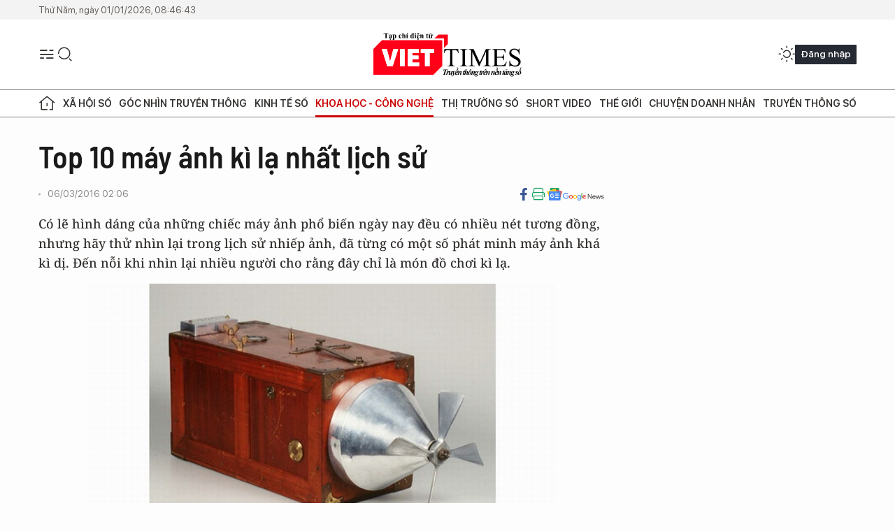

--- FILE ---
content_type: text/html;charset=utf-8
request_url: https://viettimes.vn/top-10-may-anh-ki-la-nhat-lich-su-post21322.html
body_size: 26808
content:
<!DOCTYPE html> <html lang="vi"> <head> <title>Top 10 máy ảnh kì lạ nhất lịch sử | TẠP CHÍ ĐIỆN TỬ VIETTIMES</title> <meta name="description" content="Có lẽ hình dáng của những chiếc máy ảnh phổ biến ngày nay đều có nhiều nét tương đồng, nhưng hãy thử nhìn lại trong lịch sử nhiếp ảnh, đã từng có một số phát minh máy ảnh khá kì dị. Đến nỗi khi nhìn lại nhiều người cho rằng đây chỉ là món đồ chơi kì lạ."/> <meta name="keywords" content="công nghệ,người dùng,thiết bị,game thủ,kết nối,tích hợp,máy ảnh,độ phân giải,viettimes,viettimes.vn"/> <meta name="news_keywords" content="công nghệ,người dùng,thiết bị,game thủ,kết nối,tích hợp,máy ảnh,độ phân giải,viettimes,viettimes.vn"/> <meta http-equiv="Content-Type" content="text/html; charset=utf-8" /> <meta http-equiv="X-UA-Compatible" content="IE=edge"/> <meta http-equiv="refresh" content="1800" /> <meta name="revisit-after" content="1 days" /> <meta name="viewport" content="width=device-width, initial-scale=1"> <meta http-equiv="content-language" content="vi" /> <meta name="format-detection" content="telephone=no"/> <meta name="format-detection" content="address=no"/> <meta name="apple-mobile-web-app-capable" content="yes"> <meta name="apple-mobile-web-app-status-bar-style" content="black"> <meta name="apple-mobile-web-app-title" content="TẠP CHÍ ĐIỆN TỬ VIETTIMES"/> <meta name="referrer" content="no-referrer-when-downgrade"/> <link rel="shortcut icon" href="https://cdn.viettimes.vn/assets/web/styles/img/favicon.ico" type="image/x-icon" /> <link rel="preconnect" href="https://cdn.viettimes.vn"/> <link rel="dns-prefetch" href="https://cdn.viettimes.vn"/> <link rel="dns-prefetch" href="//www.google-analytics.com" /> <link rel="dns-prefetch" href="//www.googletagmanager.com" /> <link rel="dns-prefetch" href="//stc.za.zaloapp.com" /> <link rel="dns-prefetch" href="//fonts.googleapis.com" /> <script> var cmsConfig = { domainDesktop: 'https://viettimes.vn', domainMobile: 'https://viettimes.vn', domainApi: 'https://api.viettimes.vn', domainStatic: 'https://cdn.viettimes.vn', domainLog: 'https://log.viettimes.vn', googleAnalytics: 'G-9VXR93J6QG', siteId: 0, pageType: 1, objectId: 21322, adsZone: 93, allowAds: true, adsLazy: true, antiAdblock: true, }; var USER_AGENT=window.navigator&&(window.navigator.userAgent||window.navigator.vendor)||window.opera||"",IS_MOBILE=/Android|webOS|iPhone|iPod|BlackBerry|Windows Phone|IEMobile|Mobile Safari|Opera Mini/i.test(USER_AGENT),IS_REDIRECT=!1;function setCookie(e,o,i){var n=new Date,i=(n.setTime(n.getTime()+24*i*60*60*1e3),"expires="+n.toUTCString());document.cookie=e+"="+o+"; "+i+";path=/;"}function getCookie(e){var o=document.cookie.indexOf(e+"="),i=o+e.length+1;return!o&&e!==document.cookie.substring(0,e.length)||-1===o?null:(-1===(e=document.cookie.indexOf(";",i))&&(e=document.cookie.length),unescape(document.cookie.substring(i,e)))}; </script> <script> if(USER_AGENT && USER_AGENT.indexOf("facebot") <= 0 && USER_AGENT.indexOf("facebookexternalhit") <= 0) { var query = ''; var hash = ''; if (window.location.search) query = window.location.search; if (window.location.hash) hash = window.location.hash; var canonicalUrl = 'https://viettimes.vn/top-10-may-anh-ki-la-nhat-lich-su-post21322.html' + query + hash ; var curUrl = decodeURIComponent(window.location.href); if(!location.port && canonicalUrl.startsWith("http") && curUrl != canonicalUrl){ window.location.replace(canonicalUrl); } } </script> <meta name="author" content="TẠP CHÍ ĐIỆN TỬ VIETTIMES" /> <meta name="copyright" content="Copyright © 2026 by TẠP CHÍ ĐIỆN TỬ VIETTIMES" /> <meta name="RATING" content="GENERAL" /> <meta name="GENERATOR" content="TẠP CHÍ ĐIỆN TỬ VIETTIMES" /> <meta content="TẠP CHÍ ĐIỆN TỬ VIETTIMES" itemprop="sourceOrganization" name="source"/> <meta content="news" itemprop="genre" name="medium"/> <meta name="robots" content="noarchive, max-image-preview:large, index, follow" /> <meta name="GOOGLEBOT" content="noarchive, max-image-preview:large, index, follow" /> <link rel="canonical" href="https://viettimes.vn/top-10-may-anh-ki-la-nhat-lich-su-post21322.html" /> <meta property="og:site_name" content="TẠP CHÍ ĐIỆN TỬ VIETTIMES"/> <meta property="og:rich_attachment" content="true"/> <meta property="og:type" content="article"/> <meta property="og:url" content="https://viettimes.vn/top-10-may-anh-ki-la-nhat-lich-su-post21322.html"/> <meta property="og:image" content="https://cdn.viettimes.vn/images/8f57e31090c6e6a8f88d6b852c8b04f75393aa55a56069567a65bb0390953ff0da8b2208a4646f6dc498cb6706fa6aaab27d3fda11f69d133699e008604523a5/513_QRUD.jpg.webp"/> <meta property="og:image:width" content="1200"/> <meta property="og:image:height" content="630"/> <meta property="og:title" content="Top 10 máy ảnh kì lạ nhất lịch sử"/> <meta property="og:description" content="Có lẽ hình dáng của những chiếc máy ảnh phổ biến ngày nay đều có nhiều nét tương đồng, nhưng hãy thử nhìn lại trong lịch sử nhiếp ảnh, đã từng có một số phát minh máy ảnh khá kì dị. Đến nỗi khi nhìn lại nhiều người cho rằng đây chỉ là món đồ chơi kì lạ."/> <meta name="twitter:card" value="summary"/> <meta name="twitter:url" content="https://viettimes.vn/top-10-may-anh-ki-la-nhat-lich-su-post21322.html"/> <meta name="twitter:title" content="Top 10 máy ảnh kì lạ nhất lịch sử"/> <meta name="twitter:description" content="Có lẽ hình dáng của những chiếc máy ảnh phổ biến ngày nay đều có nhiều nét tương đồng, nhưng hãy thử nhìn lại trong lịch sử nhiếp ảnh, đã từng có một số phát minh máy ảnh khá kì dị. Đến nỗi khi nhìn lại nhiều người cho rằng đây chỉ là món đồ chơi kì lạ."/> <meta name="twitter:image" content="https://cdn.viettimes.vn/images/8f57e31090c6e6a8f88d6b852c8b04f75393aa55a56069567a65bb0390953ff0da8b2208a4646f6dc498cb6706fa6aaab27d3fda11f69d133699e008604523a5/513_QRUD.jpg.webp"/> <meta name="twitter:site" content="@TẠP CHÍ ĐIỆN TỬ VIETTIMES"/> <meta name="twitter:creator" content="@TẠP CHÍ ĐIỆN TỬ VIETTIMES"/> <meta property="article:publisher" content="https://web.facebook.com/viettimes.vn" /> <meta property="article:tag" content="công nghệ,người dùng,thiết bị,game thủ,kết nối,tích hợp,máy ảnh,độ phân giải,viettimes,viettimes.vn"/> <meta property="article:section" content="Hạ tầng số,Công nghệ,Tin công nghệ,Khoa học - Công nghệ " /> <meta property="article:published_time" content="2016-03-06T09:06:00+0700"/> <meta property="article:modified_time" content="2016-03-06T00:15:25+0700"/> <script type="application/ld+json"> { "@context": "http://schema.org", "@type": "Organization", "name": "TẠP CHÍ ĐIỆN TỬ VIETTIMES", "url": "https://viettimes.vn", "logo": "https://cdn.viettimes.vn/assets/web/styles/img/logo.png", "foundingDate": "2016", "founders": [ { "@type": "Person", "name": "Cơ quan của Hội Truyền thông số Việt Nam" } ], "address": [ { "@type": "PostalAddress", "streetAddress": "Hà Nội", "addressLocality": "Hà Nội City", "addressRegion": "Northeast", "postalCode": "100000", "addressCountry": "VNM" } ], "contactPoint": [ { "@type": "ContactPoint", "telephone": "+84-862-774-832", "contactType": "customer service" }, { "@type": "ContactPoint", "telephone": "+84-932-288-166", "contactType": "customer service" } ], "sameAs": [ "https://www.youtube.com/@TapchiVietTimes", "https://web.facebook.com/viettimes.vn/", "https://www.tiktok.com/@viettimes.vn?lang=vi-VN" ] } </script> <script type="application/ld+json"> { "@context" : "https://schema.org", "@type" : "WebSite", "name": "TẠP CHÍ ĐIỆN TỬ VIETTIMES", "url": "https://viettimes.vn", "alternateName" : "Tạp chí điện tử Viettimes, Cơ quan của Hội Truyền thông số Việt Nam", "potentialAction": { "@type": "SearchAction", "target": { "@type": "EntryPoint", "urlTemplate": "https:\/\/viettimes.vn/search/?q={search_term_string}" }, "query-input": "required name=search_term_string" } } </script> <script type="application/ld+json"> { "@context":"http://schema.org", "@type":"BreadcrumbList", "itemListElement":[ { "@type":"ListItem", "position":1, "item":{ "@id":"https://viettimes.vn/tin-ict/", "name":"Tin công nghệ" } } ] } </script> <script type="application/ld+json"> { "@context": "http://schema.org", "@type": "NewsArticle", "mainEntityOfPage":{ "@type":"WebPage", "@id":"https://viettimes.vn/top-10-may-anh-ki-la-nhat-lich-su-post21322.html" }, "headline": "Top 10 máy ảnh kì lạ nhất lịch sử", "description": "Có lẽ hình dáng của những chiếc máy ảnh phổ biến ngày nay đều có nhiều nét tương đồng, nhưng hãy thử nhìn lại trong lịch sử nhiếp ảnh, đã từng có một số phát minh máy ảnh khá kì dị. Đến nỗi khi nhìn lại nhiều người cho rằng đây chỉ là món đồ chơi kì lạ.", "image": { "@type": "ImageObject", "url": "https://cdn.viettimes.vn/images/8f57e31090c6e6a8f88d6b852c8b04f75393aa55a56069567a65bb0390953ff0da8b2208a4646f6dc498cb6706fa6aaab27d3fda11f69d133699e008604523a5/513_QRUD.jpg.webp", "width" : 1200, "height" : 675 }, "datePublished": "2016-03-06T09:06:00+0700", "dateModified": "2016-03-06T00:15:25+0700", "author": { "@type": "Person", "name": "" }, "publisher": { "@type": "Organization", "name": "TẠP CHÍ ĐIỆN TỬ VIETTIMES", "logo": { "@type": "ImageObject", "url": "https:\/\/cdn.viettimes.vn/assets/web/styles/img/logo.png" } } } </script> <link rel="preload" href="https://cdn.viettimes.vn/assets/web/styles/fonts/audio/icomoon.woff" as="font" type="font/woff" crossorigin=""> <link rel="preload" href="https://cdn.viettimes.vn/assets/web/styles/fonts/icomoon/icomoon-12-12-25.woff" as="font" type="font/woff" crossorigin=""> <link rel="preload" href="https://cdn.viettimes.vn/assets/web/styles/fonts/SFProDisplay/SFProDisplay-BlackItalic.woff2" as="font" type="font/woff2" crossorigin=""> <link rel="preload" href="https://cdn.viettimes.vn/assets/web/styles/fonts/SFProDisplay/SFProDisplay-Bold.woff2" as="font" type="font/woff2" crossorigin=""> <link rel="preload" href="https://cdn.viettimes.vn/assets/web/styles/fonts/SFProDisplay/SFProDisplay-Semibold.woff2" as="font" type="font/woff2" crossorigin=""> <link rel="preload" href="https://cdn.viettimes.vn/assets/web/styles/fonts/SFProDisplay/SFProDisplay-Medium.woff2" as="font" type="font/woff2" crossorigin=""> <link rel="preload" href="https://cdn.viettimes.vn/assets/web/styles/fonts/SFProDisplay/SFProDisplay-Regular.woff2" as="font" type="font/woff2" crossorigin=""> <link rel="preload" href="https://cdn.viettimes.vn/assets/web/styles/fonts/BSC/BarlowSemiCondensed-Bold.woff2" as="font" type="font/woff2" crossorigin=""> <link rel="preload" href="https://cdn.viettimes.vn/assets/web/styles/fonts/BSC/BarlowSemiCondensed-SemiBold.woff2" as="font" type="font/woff2" crossorigin=""> <link rel="preload" href="https://cdn.viettimes.vn/assets/web/styles/fonts/NotoSerif/NotoSerif-Bold.woff2" as="font" type="font/woff2" crossorigin=""> <link rel="preload" href="https://cdn.viettimes.vn/assets/web/styles/fonts/NotoSerif/NotoSerif-Medium.woff2" as="font" type="font/woff2" crossorigin=""> <link rel="preload" href="https://cdn.viettimes.vn/assets/web/styles/fonts/NotoSerif/NotoSerif-Regular.woff2" as="font" type="font/woff2" crossorigin=""> <link rel="preload" href="https://cdn.viettimes.vn/assets/web/styles/fonts/PoppinsZ/PoppinsZ-SemiBold.woff2" as="font" type="font/woff2" crossorigin=""> <link rel="preload" href="https://cdn.viettimes.vn/assets/web/styles/fonts/PoppinsZ/PoppinsZ-Medium.woff2" as="font" type="font/woff2" crossorigin=""> <link rel="preload" href="https://cdn.viettimes.vn/assets/web/styles/fonts/PoppinsZ/PoppinsZ-Regular.woff2" as="font" type="font/woff2" crossorigin=""> <link rel="preload" href="https://cdn.viettimes.vn/assets/web/styles/css/main.min-1.0.25.css" as="style"> <link rel="preload" href="https://cdn.viettimes.vn/assets/web/js/main.min-1.0.30.js" as="script"> <link rel="preload" href="https://cdn.viettimes.vn/assets/web/js/detail.min-1.0.11.js" as="script"> <link id="cms-style" rel="stylesheet" href="https://cdn.viettimes.vn/assets/web/styles/css/main.min-1.0.25.css"> <script type="text/javascript"> var _metaOgUrl = 'https://viettimes.vn/top-10-may-anh-ki-la-nhat-lich-su-post21322.html'; var page_title = document.title; var tracked_url = window.location.pathname + window.location.search + window.location.hash; var cate_path = 'tin-ict'; if (cate_path.length > 0) { tracked_url = "/" + cate_path + tracked_url; } </script> <script async="" src="https://www.googletagmanager.com/gtag/js?id=G-9VXR93J6QG"></script> <script> if(!IS_REDIRECT){ window.dataLayer = window.dataLayer || []; function gtag(){dataLayer.push(arguments);} gtag('js', new Date()); gtag('config', 'G-9VXR93J6QG', {page_path: tracked_url}); } </script> </head> <body class="detail-normal"> <div id="sdaWeb_SdaMasthead" class="rennab banner-top" data-platform="1" data-position="Web_SdaMasthead" style="display:none"> </div> <header class="site-header"> <div class="top-header"> <time class="time" id="today"></time> </div> <div class="grid"> <div class="menu-search"> <i class="ic-menu"></i> <div class="search"> <i class="ic-search"></i> <div class="search-form"> <div class="advance-search"> <input type="text" class="txtsearch" placeholder="Nhập từ khóa cần tìm"> <select id="dlMode" class="select-mode"> <option value="4" selected="">Tìm theo tiêu đề</option> <option value="5">Bài viết</option> <option value="2">Tác giả</option> </select> </div> <button type="button" class="btn btn_search" aria-label="Tìm kiếm"> <i class="ic-search"></i>Tìm kiếm </button> </div> </div> </div> <a class="logo" href="https://viettimes.vn" title="TẠP CHÍ ĐIỆN TỬ VIETTIMES">TẠP CHÍ ĐIỆN TỬ VIETTIMES</a> <div class="hdr-action"> <a href="javascript:void(0);" class="notification" title="Nhận thông báo"> <i class="ic-notification"></i> </a> <a href="javascript:void(0);" class="dark-mode" title="Chế độ tối"> <i class="ic-sun"></i> <i class="ic-moon"></i> </a> <div class="wrap-user user-profile"></div> </div> </div> <ul class="menu"> <li class="main"> <a href="/" class="menu-heading" title="Trang chủ"><i class="ic-home"></i></a> </li> <li class="main" data-id="175"> <a class="menu-heading" href="https://viettimes.vn/xa-hoi-so/" title="Xã hội số">Xã hội số</a> <div class="cate-news loading" data-zone="175"></div> </li> <li class="main" data-id="115"> <a class="menu-heading" href="https://viettimes.vn/goc-nhin-truyen-thong/" title="Góc nhìn truyền thông">Góc nhìn truyền thông</a> <div class="cate-news loading" data-zone="115"></div> </li> <li class="main" data-id="3"> <a class="menu-heading" href="https://viettimes.vn/kinh-te-so/" title="Kinh tế số">Kinh tế số</a> <div class="cate-news loading" data-zone="3"></div> </li> <li class="main" data-id="109"> <a class="menu-heading active" href="https://viettimes.vn/khoa-hoc-cong-nghe/" title="Khoa học - Công nghệ ">Khoa học - Công nghệ </a> <div class="cate-news loading" data-zone="109"></div> </li> <li class="main" data-id="189"> <a class="menu-heading" href="https://viettimes.vn/thi-truong-so/" title="Thị trường số">Thị trường số</a> <div class="cate-news loading" data-zone="189"></div> </li> <li class="main" data-id="195"> <a class="menu-heading" href="https://viettimes.vn/short/" title="Short Video">Short Video</a> <div class="cate-news loading" data-zone="195"></div> </li> <li class="main" data-id="121"> <a class="menu-heading" href="https://viettimes.vn/the-gioi/" title="Thế giới">Thế giới</a> <div class="cate-news loading" data-zone="121"></div> </li> <li class="main" data-id="38"> <a class="menu-heading" href="https://viettimes.vn/doanh-nghiep-doanh-nhan/" title="Chuyện doanh nhân ">Chuyện doanh nhân </a> <div class="cate-news loading" data-zone="38"></div> </li> <li class="main" data-id="116"> <a class="menu-heading" href="https://viettimes.vn/vdca/" title="Truyền thông số">Truyền thông số</a> <div class="cate-news loading" data-zone="116"></div> </li> </ul> </header> <div class="big-menu-vertical"> <div class="hdr-action"> <i class="ic-close">close</i> <a href="#" class="notification"> <i class="ic-notification"></i> </a> <a href="#" class="dark-mode hidden"> <i class="ic-sun"></i> <i class="ic-moon"></i> </a> <a href="#" class="btn-modal" data-target="loginModal"> Đăng nhập </a> </div> <ul class="menu"> <li class="main"> <a href="/" class="menu-heading" title="Trang chủ"><i class="ic-home"></i>Trang chủ</a> </li> <li class="main"> <a class="menu-heading" href="https://viettimes.vn/xa-hoi-so/" title="Xã hội số">Xã hội số</a> <i class="ic-chevron-down"></i> <ul class="sub-menu"> <li class="main"> <a href="https://viettimes.vn/xa-hoi-su-kien/" title="Xã hội">Xã hội</a> </li> <li class="main"> <a href="https://viettimes.vn/phap-luat/" title="Pháp luật">Pháp luật</a> </li> <li class="main"> <a href="https://viettimes.vn/xa-hoi/y-te/" title="Y tế">Y tế</a> </li> </ul> </li> <li class="main"> <a class="menu-heading" href="https://viettimes.vn/goc-nhin-truyen-thong/" title="Góc nhìn truyền thông">Góc nhìn truyền thông</a> </li> <li class="main"> <a class="menu-heading" href="https://viettimes.vn/kinh-te-so/" title="Kinh tế số">Kinh tế số</a> <i class="ic-chevron-down"></i> <ul class="sub-menu"> <li class="main"> <a href="https://viettimes.vn/bat-dong-san/" title="Bất động sản">Bất động sản</a> </li> <li class="main"> <a href="https://viettimes.vn/kinh-te-du-lieu/du-lieu/" title="Dữ liệu">Dữ liệu</a> </li> <li class="main"> <a href="https://viettimes.vn/kinh-te-du-lieu/quan-tri/" title="Kinh Doanh">Kinh Doanh</a> </li> <li class="main"> <a href="https://viettimes.vn/chung-khoan/" title="Chứng khoán">Chứng khoán</a> </li> </ul> </li> <li class="main"> <a class="menu-heading active" href="https://viettimes.vn/khoa-hoc-cong-nghe/" title="Khoa học - Công nghệ ">Khoa học - Công nghệ </a> <i class="ic-chevron-down"></i> <ul class="sub-menu"> <li class="main"> <a href="https://viettimes.vn/ai/" title="AI">AI</a> </li> <li class="main"> <a href="https://viettimes.vn/cong-nghe/chuyen-doi-so/" title="Chuyển đổi số">Chuyển đổi số</a> </li> <li class="main"> <a href="https://viettimes.vn/ha-tang-so/" title="Hạ tầng số">Hạ tầng số</a> </li> </ul> </li> <li class="main"> <a class="menu-heading" href="https://viettimes.vn/thi-truong-so/" title="Thị trường số">Thị trường số</a> <i class="ic-chevron-down"></i> <ul class="sub-menu"> <li class="main"> <a href="https://viettimes.vn/oto-xe-may/" title="Xe">Xe</a> </li> <li class="main"> <a href="https://viettimes.vn/san-pham-dich-vu/" title="Sản phẩm dịch vụ">Sản phẩm dịch vụ</a> </li> <li class="main"> <a href="https://viettimes.vn/tu-van-tieu-dung/" title="Tư vấn tiêu dùng">Tư vấn tiêu dùng</a> </li> </ul> </li> <li class="main"> <a class="menu-heading" href="https://viettimes.vn/the-gioi/" title="Thế giới">Thế giới</a> <i class="ic-chevron-down"></i> <ul class="sub-menu"> <li class="main"> <a href="https://viettimes.vn/chuyen-la/" title="Chuyện lạ">Chuyện lạ</a> </li> <li class="main"> <a href="https://viettimes.vn/the-gioi/phan-tich/" title="Phân tích">Phân tích</a> </li> <li class="main"> <a href="https://viettimes.vn/cong-nghe-moi/" title="Công nghệ mới">Công nghệ mới</a> </li> </ul> </li> <li class="main"> <a class="menu-heading" href="https://viettimes.vn/doanh-nghiep-doanh-nhan/" title="Chuyện doanh nhân ">Chuyện doanh nhân </a> </li> <li class="main"> <a class="menu-heading" href="https://viettimes.vn/vdca/" title="Truyền thông số">Truyền thông số</a> </li> <li class="main"> <a class="menu-heading" href="https://viettimes.vn/multimedia/" title="Viettimes Media">Viettimes Media</a> <i class="ic-chevron-down"></i> <ul class="sub-menu"> <li class="main"> <a href="https://viettimes.vn/anh/" title="Ảnh">Ảnh</a> </li> <li class="main"> <a href="https://viettimes.vn/video/" title="Video">Video</a> </li> <li class="main"> <a href="https://viettimes.vn/short/" title="Short Video">Short Video</a> </li> <li class="main"> <a href="https://viettimes.vn/emagazine/" title="Emagazine">Emagazine</a> </li> <li class="main"> <a href="https://viettimes.vn/infographic/" title="Infographic">Infographic</a> </li> </ul> </li> </ul> </div> <div class="site-body"> <div class="container"> <div id="sdaWeb_SdaTop" class="rennab " data-platform="1" data-position="Web_SdaTop" style="display:none"> </div> <div class="col"> <div class="main-col"> <div class="article"> <div class="article__header"> <h1 class="article__title cms-title "> Top 10 máy ảnh kì lạ nhất lịch sử </h1> <div class="article__meta"> <div class="wrap-meta"> <time class="time" datetime="2016-03-06T09:06:00+0700" data-time="1457229960" data-friendly="false">06/03/2016 09:06</time> <meta class="cms-date" itemprop="datePublished" content="2016-03-06T09:06:00+0700"> </div> <div class="social article__social"> <a href="javascript:void(0);" class="item" data-href="https://viettimes.vn/top-10-may-anh-ki-la-nhat-lich-su-post21322.html" data-rel="facebook" title="Facebook"> <i class="ic-facebook"></i> </a> <a href="javascript:void(0);" class="sendprint" title="In bài viết"><i class="ic-print"></i></a> <a href="https://news.google.com/publications/CAAiEE6ezvPKAM1ok3I5MxAd5DYqFAgKIhBOns7zygDNaJNyOTMQHeQ2?hl=vi" target="_blank" title="Google News"> <i class="ic-gg-news"> </i> </a> </div> </div> <div class="article__sapo cms-desc"> C&oacute; lẽ h&igrave;nh d&aacute;ng của những chiếc&nbsp;m&aacute;y ảnh&nbsp;phổ biến ng&agrave;y nay đều c&oacute; nhiều n&eacute;t tương đồng, nhưng h&atilde;y thử nh&igrave;n lại trong lịch sử nhiếp ảnh, đ&atilde; từng c&oacute; một số ph&aacute;t minh m&aacute;y ảnh kh&aacute; k&igrave; dị. Đến nỗi khi nh&igrave;n lại nhiều người cho rằng đ&acirc;y chỉ l&agrave; m&oacute;n đồ chơi k&igrave; lạ. </div> <div id="sdaWeb_SdaArticleAfterSapo" class="rennab " data-platform="1" data-position="Web_SdaArticleAfterSapo" style="display:none"> </div> <figure class="article__avatar "> <img class="cms-photo" src="https://cdn.viettimes.vn/images/6b350ee095880657b273e286db1d969ec5a3da6750d19e0696ee8aedd17cf37c6847ac0f612c2b48b267ac0dec5d47b6/513_QRUD.jpg" alt="Top 10 máy ảnh kì lạ nhất lịch sử" cms-photo-caption="Top 10 máy ảnh kì lạ nhất lịch sử"/> </figure> <div id="sdaWeb_SdaArticleAfterAvatar" class="rennab " data-platform="1" data-position="Web_SdaArticleAfterAvatar" style="display:none"> </div> </div> <div class="article__social features"> <a href="javascript:void(0);" class="item fb" data-href="https://viettimes.vn/top-10-may-anh-ki-la-nhat-lich-su-post21322.html" data-rel="facebook" title="Facebook"> <i class="ic-facebook"></i> </a> <a href="javascript:void(0);" class="print sendprint" title="In bài viết"><i class="ic-print"></i></a> <a href="javascript:void(0);" class="mail sendmail" data-href="https://viettimes.vn/top-10-may-anh-ki-la-nhat-lich-su-post21322.html" data-rel="Gửi mail"> <i class="ic-mail"></i> </a> <a href="javascript:void(0);" class="item link" data-href="https://viettimes.vn/top-10-may-anh-ki-la-nhat-lich-su-post21322.html" data-rel="copy"> <i class="ic-link"></i> </a> <a href="javascript:void(0);" onclick="ME.sendBookmark(this,21322);" class="bookmark btnBookmark hidden" title="Lưu tin" data-type="1" data-id="21322"> <i class="ic-bookmark"></i>Lưu tin </a> </div> <div class="article__body zce-content-body cms-body" itemprop="articleBody"> <style>.t1 { line-height: 1.42857em; }</style>
<p><span class="t1">Dưới đây là 10 chiếc máy ảnh được xem là kì lạ nhất trong lịch sử nhân loại được trang&nbsp;</span><em class="t1">Bokeh by DigitalRev&nbsp;</em><span class="t1">tổng hợp. Hãy cùng chiêm ngưỡng chúng.</span><br></p>
<p><strong>1. Chiếc máy ảnh lớn nhất thế giới đầu tiên</strong></p>
<p><strong><img src="[data-uri]" class="lazyload cms-photo" data-large-src="https://cdn.viettimes.vn/images/d2d8ecceb7f9fb92fdc6d38a7b8876b148013286e391428db922776af513705c28f58ba0c31a98d273ed929629f18b889397c350fe49fcaf4b835b5971c4abf9/1503429_BICK.jpg" data-src="https://cdn.viettimes.vn/images/6b350ee095880657b273e286db1d969ec5a3da6750d19e0696ee8aedd17cf37ceebe4da8200f9ce57dd1a1c5ab99da13dced13802b2ea3f99fc26a18450b2c38/1503429_BICK.jpg" alt="Top 10 máy ảnh kì lạ nhất lịch sử ảnh 1" title="Top 10 máy ảnh kì lạ nhất lịch sử ảnh 1"></strong></p>
<p>Năm 1900, để chụp ảnh đầu tàu hỏa cho hãng Alton, nhiếp ảnh gia George R. Lawrence đã cho xây dựng hẳn một chiếc máy ảnh có kích thước khổng lồ. Chiếc máy ảnh cỡ lớn này dài khoảng 6m và có cân nặng lên đến 640 kg, máy sử dụng loại phim âm bản kích thước 4,5 x 8 inch.</p>
<p>Vào thời điểm đó, nếu bạn muốn có được một bức ảnh kích cỡ lớn, đồng nghĩa với việc bạn phải có một chiếc máy ảnh lớn và đó là lý do mà chiếc máy ảnh này đã ra đời. Mỗi lần sử dụng để chụp ảnh, thiết bị "quá khổ" này cần đến một đoàn tùy tùng để mang vác, chỉnh máy và chụp bằng những bản kẽm có kích thước 2,44 x 1,37m.</p>
<p><strong>2.&nbsp;Williamson Aeroplane Camera</strong></p>
<p><strong><img src="[data-uri]" class="lazyload cms-photo" data-large-src="https://cdn.viettimes.vn/images/d2d8ecceb7f9fb92fdc6d38a7b8876b148013286e391428db922776af513705cd1be9cba68f26842109696db993b7b81/513_QRUD.jpg" data-src="https://cdn.viettimes.vn/images/6b350ee095880657b273e286db1d969ec5a3da6750d19e0696ee8aedd17cf37c6847ac0f612c2b48b267ac0dec5d47b6/513_QRUD.jpg" alt="Top 10 máy ảnh kì lạ nhất lịch sử ảnh 2" title="Top 10 máy ảnh kì lạ nhất lịch sử ảnh 2"></strong></p>
<p>Thiết bị này được mệnh danh là ông tổ của Flycam ngày nay. Được giới thiệu vào năm 1915, chiếc máy ảnh có thiết kế kì lạ này là sản phẩm sáng chế của người Anh. Vì muốn chụp những bức ảnh từ trên không, họ quyết định lắp thiết bị chụp ảnh này vào thân máy bay. Nhìn hình có thể thấy, mặt trước của "chiếc hộp máy ảnh" này có cả một cánh quạt, nhưng chức năng của nó không phải để bay mà là để lên phim chụp thông qua sức gió.</p>
<p><strong>3. Nimslo</strong></p>
<p><strong><img src="[data-uri]" class="lazyload cms-photo" data-large-src="https://cdn.viettimes.vn/images/d2d8ecceb7f9fb92fdc6d38a7b8876b148013286e391428db922776af513705ca8918a42306119c07ed345319b64b6d99397c350fe49fcaf4b835b5971c4abf9/1503420_CUOQ.jpg" data-src="https://cdn.viettimes.vn/images/6b350ee095880657b273e286db1d969ec5a3da6750d19e0696ee8aedd17cf37c61ebdc29da9bdc1437057efcc70abde6dced13802b2ea3f99fc26a18450b2c38/1503420_CUOQ.jpg" alt="Top 10 máy ảnh kì lạ nhất lịch sử ảnh 3" title="Top 10 máy ảnh kì lạ nhất lịch sử ảnh 3"></strong></p>
<p>Vào những năm 1980, Nimstec Atlanta thiết kế ra một kiểu máy ảnh bỏ túi nhưng có vẻ ngoài lẫn chức năng hơi khác người so với thời điểm đó. Chiếc máy ảnh này có chức năng tạo ra những tấm ảnh 3D kì diệu bằng loại phim 135 khổ 35mm.</p>
<div class="sda_middle"> <div id="sdaWeb_SdaArticleMiddle" class="rennab fyi" data-platform="1" data-position="Web_SdaArticleMiddle"> </div>
</div>
<p>Công nghệ hiện đại ngày nay giúp những chiếc smartphone tích hợp đến 2 camera, nhưng nếu so sánh với Nimslo, chúng chỉ là hạng xoàng. Chiếc máy ảnh này có đến 4 ống kính với chức năng chụp lại 4 tấm ảnh khác nhau, từ đó tạo nên một bức ảnh 3D hoàn chỉnh. Tuy nhiên để tạo nên 1 bức ảnh 3D, chiếc máy này cần đến 2 tấm phim. Tức là khi lắp một cuộn phim 36 kiểu thì chỉ có thể tạo được tổng cộng 18 kiểu ảnh 3D.</p>
<p><strong>4. Leica S1</strong></p>
<p><strong><img src="[data-uri]" class="lazyload cms-photo" data-large-src="https://cdn.viettimes.vn/images/d2d8ecceb7f9fb92fdc6d38a7b8876b148013286e391428db922776af513705cf8059c0a124db9b0ada002693e68ccae9397c350fe49fcaf4b835b5971c4abf9/1503417_NRSO.jpg" data-src="https://cdn.viettimes.vn/images/6b350ee095880657b273e286db1d969ec5a3da6750d19e0696ee8aedd17cf37ce75fa7a11017c45eb7e98925c8991cefdced13802b2ea3f99fc26a18450b2c38/1503417_NRSO.jpg" alt="Top 10 máy ảnh kì lạ nhất lịch sử ảnh 4" title="Top 10 máy ảnh kì lạ nhất lịch sử ảnh 4"></strong></p>
<p>Bạn có tin vào mắt mình không? Một thương hiệu máy ảnh cao cấp và tinh tế như Leica lại từng thiết kế một mẫu thiết bị chụp ảnh khá "kì quái" này. Vào năm 1996, khi nhiếp ảnh kỹ thuật số bắt đầu bùng nổ, hãng này đã chạy theo công nghệ và bắt tay thiết kế ra chiếc máy ảnh kỹ thuật số đầu tiên của họ có tên Leica S1.</p>
<figure class="picture"> <img src="[data-uri]" class="lazyload cms-photo" data-large-src="https://cdn.viettimes.vn/images/d2d8ecceb7f9fb92fdc6d38a7b8876b148013286e391428db922776af513705c77d4b99b3d4a44f2d41ecdd0ac0dd8899397c350fe49fcaf4b835b5971c4abf9/1503450_JMKB.jpg" data-src="https://cdn.viettimes.vn/images/6b350ee095880657b273e286db1d969ec5a3da6750d19e0696ee8aedd17cf37c6a2ebcb989488ede039dfe07a97f95b2dced13802b2ea3f99fc26a18450b2c38/1503450_JMKB.jpg">
</figure>
<p>Tuy nhiên, hình dáng của chiếc máy này lại khá lạ và cồng kềnh khi thân máy là hình vuông màu đen, kèm theo đó là 2 vòng cung 2 bên thân máy để nhiếp ảnh gia có thể cầm nắm cũng như thao tác với máy. Bên cạnh việc bất lợi về hình dáng, hiệu năng của nó cũng có phần hơi bất cập. Người dùng phải tốn đến 3 phút để chụp 1 tấm ảnh, vì vậy người dùng cần phải cố định máy vào tripod trước khi muốn có một bức ảnh hoàn hảo và không bị nhòe. Về chất lượng hình ảnh, chiếc Leica S1 có thể cho ra bức ảnh khổ vuông với độ phân giải 5140 x 5140 pixel.</p>
<p><strong>5. Tessina - máy ảnh đeo tay</strong></p>
<p><strong><img src="[data-uri]" class="lazyload cms-photo" data-large-src="https://cdn.viettimes.vn/images/d2d8ecceb7f9fb92fdc6d38a7b8876b148013286e391428db922776af513705c606c7ec2815151d4c9b8ab17e119bbd29397c350fe49fcaf4b835b5971c4abf9/1503441_HXTA.jpg" data-src="https://cdn.viettimes.vn/images/6b350ee095880657b273e286db1d969ec5a3da6750d19e0696ee8aedd17cf37c8375468ac3c5bdac280314dda219fa93dced13802b2ea3f99fc26a18450b2c38/1503441_HXTA.jpg" alt="Top 10 máy ảnh kì lạ nhất lịch sử ảnh 6" title="Top 10 máy ảnh kì lạ nhất lịch sử ảnh 6"></strong></p>
<p>Năm 1956, hãng Concava từng thiết kế ra loại máy ảnh siêu nhỏ gọn, nhỏ đến nỗi có thể đeo được trên cổ tay như những chiếc đồng hồ. Nhưng đừng ví thiết bị này như những chiếc smartwatch thời nay với chức năng hiển thị giờ lẫn chụp ảnh, Tessina cơ bản chỉ có thể chụp ảnh mà thôi. Được biết, chiếc Tessina này sử dụng loại phim 135 được "chế" lại cho phù hợp với thân hình tí hon của nó.</p>
<p><strong>6. Doryu 2-16</strong></p>
<p><strong><img src="[data-uri]" class="lazyload cms-photo" data-large-src="https://cdn.viettimes.vn/images/d2d8ecceb7f9fb92fdc6d38a7b8876b148013286e391428db922776af513705cdd169490eb2ebad67614feac992d8e289397c350fe49fcaf4b835b5971c4abf9/1503432_WIXK.jpg" data-src="https://cdn.viettimes.vn/images/6b350ee095880657b273e286db1d969ec5a3da6750d19e0696ee8aedd17cf37c179694e0d132214ca427993587a5b671dced13802b2ea3f99fc26a18450b2c38/1503432_WIXK.jpg" alt="Top 10 máy ảnh kì lạ nhất lịch sử ảnh 7" title="Top 10 máy ảnh kì lạ nhất lịch sử ảnh 7"></strong></p>
<div class="sda_middle"> <div id="sdaWeb_SdaArticleMiddle1" class="rennab fyi" data-platform="1" data-position="Web_SdaArticleMiddle1"> </div>
</div>
<p>Có thể nói, đây là chiếc máy ảnh có thiết kế kì dị lạ từ trước tới nay. Chiếc máy ảnh này có tên Doryu 2-16, được thiết kế giống với một khẩu súng và mục đích được làm ra để phục vụ cho cảnh sát ghi hình lại những bằng chứng tội phạm. Được biết, "khẩu súng" này có tổng cân nặng 582g, phần ống kính được lắp ngay phía trước nòng súng và có tiêu cự 30 mm.</p>
<p>Đặc biệt hơn, phần hộp đạn của khẩu súng này chứa 6 "viên đạn flash" đặc biệt. Khi người dùng bóp cò, viên đạn này sẽ được kích hoạt và tạo một luồng sáng giống với đèn flash có độ tỏa từ 15 đến 20 m giúp người chụp có thể ghi hình lại được trong cả điều kiện ánh sáng yếu.</p>
<p><strong>7. Echo 8 và Camera-Lite</strong></p>
<p><strong><img src="[data-uri]" class="lazyload cms-photo" data-large-src="https://cdn.viettimes.vn/images/d2d8ecceb7f9fb92fdc6d38a7b8876b148013286e391428db922776af513705c3610ccebc1f2f32ae6b247bcccb598ef9397c350fe49fcaf4b835b5971c4abf9/1503438_WSDQ.jpg" data-src="https://cdn.viettimes.vn/images/6b350ee095880657b273e286db1d969ec5a3da6750d19e0696ee8aedd17cf37ce2387f8c3714dd7ff34c236357357d18dced13802b2ea3f99fc26a18450b2c38/1503438_WSDQ.jpg" alt="Top 10 máy ảnh kì lạ nhất lịch sử ảnh 8" title="Top 10 máy ảnh kì lạ nhất lịch sử ảnh 8"></strong></p>
<p>Cũng có kiểu dáng kì lạ không kém, Echo 8 được thiết kế bởi hãng sản xuất máy ảnh Suzuki (Nhật Bản) vào năm 1951 và đây không đơn thuần chỉ là một chiếc bật lửa. Có thể thấy, cạnh bên của chiếc bật lửa này có một lỗ nhỏ, đây chính là nơi ống kính tiêu cự 17mm F/8 được đặt vào nhằm mục đích bí mật chụp ảnh. Không chỉ Echo 8, đến năm 1955 một chiếc bật lửa kiêm máy ảnh khác cũng được ra đời với thiết kế gọn gàng hơn, mang tên Camera-Lite.</p>
<p><strong>8. Game Boy Camera</strong></p>
<p><strong><img src="[data-uri]" class="lazyload cms-photo" data-large-src="https://cdn.viettimes.vn/images/d2d8ecceb7f9fb92fdc6d38a7b8876b148013286e391428db922776af513705cb3f04dab69db436e94ae6b044f34a1109397c350fe49fcaf4b835b5971c4abf9/1503423_YRPB.jpg" data-src="https://cdn.viettimes.vn/images/6b350ee095880657b273e286db1d969ec5a3da6750d19e0696ee8aedd17cf37c7156ee5683c39db79d846a30fa488df6dced13802b2ea3f99fc26a18450b2c38/1503423_YRPB.jpg" alt="Top 10 máy ảnh kì lạ nhất lịch sử ảnh 9" title="Top 10 máy ảnh kì lạ nhất lịch sử ảnh 9"></strong></p>
<p>Hãng điện tử cầm tay nổi tiếng Nintendo không chỉ làm ra những thiết bị chơi game, hãng từng thiết kế cả phụ kiện chụp ảnh có tên Game Boy Camera vào năm 1998. Để sử dụng, người dùng cần kết nối chiếc máy ảnh này vào khe băng của chiếc máy Game Boy nổi tiếng một thời, dù chất lượng ảnh có phần hơi tệ nhưng nó vẫn phục vụ được phần nào nhu cầu giải trí của những game thủ thời đó.</p>
<p><strong>9. Summa Report</strong></p>
<p><strong><img src="[data-uri]" class="lazyload cms-photo" data-large-src="https://cdn.viettimes.vn/images/d2d8ecceb7f9fb92fdc6d38a7b8876b148013286e391428db922776af513705cd88a95dd94fb062c0b92c86d91ccf1579397c350fe49fcaf4b835b5971c4abf9/1503435_GDUA.jpg" data-src="https://cdn.viettimes.vn/images/6b350ee095880657b273e286db1d969ec5a3da6750d19e0696ee8aedd17cf37c07121c2546db0f417fe2eb0299880a96dced13802b2ea3f99fc26a18450b2c38/1503435_GDUA.jpg" alt="Top 10 máy ảnh kì lạ nhất lịch sử ảnh 10" title="Top 10 máy ảnh kì lạ nhất lịch sử ảnh 10"></strong></p>
<p>Đây là chiếc máy ảnh chuyên dụng dành cho các tay phóng viên được sản xuất vào năm 1954 bởi hãng Tiranti (Ý). Chiếc máy ảnh trông khá cồng kềnh với nhiều thành phần được lắp bên trên, đảm nhận một nhiệm vụ khác nhau: ngắm, lấy nét, chụp ảnh..., và khi nhìn vào thiết bị này chắc hẳn nhiều người sẽ phải bối rối vì không biết phải sử dụng như thế nào. Cũng chính vì sự cồng kềnh và phức tạp trong thao tác, chiếc Summa Report được liệt vào danh sách máy ảnh kì dị và không thực tiễn.</p>
<p><strong>10. Visoflex</strong></p>
<div class="sda_middle"> <div id="sdaWeb_SdaArticleMiddle2" class="rennab fyi" data-platform="1" data-position="Web_SdaArticleMiddle2"> </div>
</div>
<p><strong><img src="[data-uri]" class="lazyload cms-photo" data-large-src="https://cdn.viettimes.vn/images/d2d8ecceb7f9fb92fdc6d38a7b8876b148013286e391428db922776af513705ce66212bc4a877d0775b5aeae82a6d4ef9397c350fe49fcaf4b835b5971c4abf9/1503447_SNFN.jpg" data-src="https://cdn.viettimes.vn/images/6b350ee095880657b273e286db1d969ec5a3da6750d19e0696ee8aedd17cf37ccd4aebd031d0a1d721d0f6e8bce2e8abdced13802b2ea3f99fc26a18450b2c38/1503447_SNFN.jpg" alt="Top 10 máy ảnh kì lạ nhất lịch sử ảnh 11" title="Top 10 máy ảnh kì lạ nhất lịch sử ảnh 11"></strong></p>
<p>Visoflex không hẳn là một chiếc máy ảnh, thực chất đây là phụ kiện gồm kính ngắm có gương lật bên trong giúp người dùng có thể lắp vào bất kì chiếc Leica M kiểu dáng rangefinder để biến thành chiếc&nbsp;máy ảnh gương lật SLR.</p>
<figure class="picture"> <img src="[data-uri]" class="lazyload cms-photo" data-large-src="https://cdn.viettimes.vn/images/d2d8ecceb7f9fb92fdc6d38a7b8876b148013286e391428db922776af513705c2e0b80af416f654ff8c3cdb6304c50219397c350fe49fcaf4b835b5971c4abf9/1503426_KYVI.jpg" data-src="https://cdn.viettimes.vn/images/6b350ee095880657b273e286db1d969ec5a3da6750d19e0696ee8aedd17cf37c0abe9bbb3af6add32c0275e8a5e31241dced13802b2ea3f99fc26a18450b2c38/1503426_KYVI.jpg">
</figure>
<p><em>Chiếc Leica M&nbsp;bị biến thành máy ảnh gương lật SLR sau khi lắp phụ kiện Visoflex.</em></p>
<p>Theo Trí thức trẻ</p> <div id="sdaWeb_SdaArticleAfterBody" class="rennab " data-platform="1" data-position="Web_SdaArticleAfterBody" style="display:none"> </div> <div class="article__tag"> <h3 class="box-heading"> <span class="title">Từ khóa: </span> </h3> <div class="box-content"> <a href="https://viettimes.vn/tu-khoa/cong-nghe-tag85.html" title="công nghệ">#công nghệ</a> <a href="https://viettimes.vn/tu-khoa/nguoi-dung-tag87.html" title="người dùng">#người dùng</a> <a href="https://viettimes.vn/tu-khoa/thiet-bi-tag90.html" title="thiết bị">#thiết bị</a> <a href="https://viettimes.vn/tu-khoa/game-thu-tag63.html" title="game thủ">#game thủ</a> <a href="https://viettimes.vn/tu-khoa/ket-noi-tag1475.html" title="kết nối">#kết nối</a> <a href="https://viettimes.vn/tu-khoa/tich-hop-tag1082.html" title="tích hợp">#tích hợp</a> <a href="https://viettimes.vn/tu-khoa/may-anh-tag273.html" title="máy ảnh">#máy ảnh</a> <a href="https://viettimes.vn/tu-khoa/do-phan-giai-tag13063.html" title="độ phân giải">#độ phân giải</a> <a href="https://viettimes.vn/tu-khoa/viettimes-tag144739.html" title="viettimes">#viettimes</a> <a href="https://viettimes.vn/tu-khoa.html?q=viettimes.vn" title="viettimes.vn">#viettimes.vn</a> </div> </div> <div id="sdaWeb_SdaArticleAfterTag" class="rennab " data-platform="1" data-position="Web_SdaArticleAfterTag" style="display:none"> </div> <div class="article__meta"> <div class="fb-like" data-href="https://viettimes.vn/top-10-may-anh-ki-la-nhat-lich-su-post21322.html" data-width="" data-layout="button_count" data-action="like" data-size="small" data-share="true"></div> <a href="javascript:void(0);" onclick="ME.sendBookmark(this,21322);" class="bookmark btnBookmark hidden" title="Lưu tin" data-type="1" data-id="21322"> <i class="ic-bookmark"></i>Lưu tin </a> </div> <div class="wrap-comment" id="comment21322" data-id="21322" data-type="20"></div> <div id="sdaWeb_SdaArticleAfterComment" class="rennab " data-platform="1" data-position="Web_SdaArticleAfterComment" style="display:none"> </div> </div> </div> </div> <div class="sub-col"> <div id="sidebar-top-1"> <div class="hot-news"> <h3 class="box-heading"> <span class="title">Đọc nhiều</span> </h3> <div class="box-content" data-source="mostread-news"> <article class="story"> <figure class="story__thumb"> <a class="cms-link" href="https://viettimes.vn/hai-than-sau-dong-co-sai-canh-117-met-co-may-bay-lon-nhat-lich-su-nhan-loai-post193099.html" title="Hai thân, sáu động cơ, sải cánh 117 mét: Cỗ máy bay lớn nhất lịch sử nhân loại"> <img class="lazyload" src="[data-uri]" data-src="https://cdn.viettimes.vn/images/[base64]/hai-than-sau-dong-co-sai-canh-117-met-co-may-bay-lon-nhat-lich-su-nhan-loai.jpg.webp" data-srcset="https://cdn.viettimes.vn/images/[base64]/hai-than-sau-dong-co-sai-canh-117-met-co-may-bay-lon-nhat-lich-su-nhan-loai.jpg.webp 1x, https://cdn.viettimes.vn/images/[base64]/hai-than-sau-dong-co-sai-canh-117-met-co-may-bay-lon-nhat-lich-su-nhan-loai.jpg.webp 2x" alt="Hình ảnh về mẫu máy bay lớn nhất thế giới Stratolaunch ROC. Ảnh: OC."> <noscript><img src="https://cdn.viettimes.vn/images/[base64]/hai-than-sau-dong-co-sai-canh-117-met-co-may-bay-lon-nhat-lich-su-nhan-loai.jpg.webp" srcset="https://cdn.viettimes.vn/images/[base64]/hai-than-sau-dong-co-sai-canh-117-met-co-may-bay-lon-nhat-lich-su-nhan-loai.jpg.webp 1x, https://cdn.viettimes.vn/images/[base64]/hai-than-sau-dong-co-sai-canh-117-met-co-may-bay-lon-nhat-lich-su-nhan-loai.jpg.webp 2x" alt="Hình ảnh về mẫu máy bay lớn nhất thế giới Stratolaunch ROC. Ảnh: OC." class="image-fallback"></noscript> </a> </figure> <h2 class="story__heading" data-tracking="193099"> <a class="cms-link " href="https://viettimes.vn/hai-than-sau-dong-co-sai-canh-117-met-co-may-bay-lon-nhat-lich-su-nhan-loai-post193099.html" title="Hai thân, sáu động cơ, sải cánh 117 mét: Cỗ máy bay lớn nhất lịch sử nhân loại"> Hai thân, sáu động cơ, sải cánh 117 mét: Cỗ máy bay lớn nhất lịch sử nhân loại </a> </h2> </article> <article class="story"> <figure class="story__thumb"> <a class="cms-link" href="https://viettimes.vn/vi-sao-loi-tien-doan-nhat-ban-so-huu-vu-khi-hat-nhan-cua-henry-kissinger-khien-trung-quoc-lo-ngai-post193080.html" title="Vì sao lời tiên đoán Nhật Bản sở hữu vũ khí hạt nhân của Henry Kissinger khiến Trung Quốc lo ngại?"> <img class="lazyload" src="[data-uri]" data-src="https://cdn.viettimes.vn/images/[base64]/vi-sao-loi-tien-doan-nhat-ban-so-huu-vu-khi-hat-nhan-cua-henry-kissinger-khien-trung-quoc-lo-ngai.jpg.webp" data-srcset="https://cdn.viettimes.vn/images/[base64]/vi-sao-loi-tien-doan-nhat-ban-so-huu-vu-khi-hat-nhan-cua-henry-kissinger-khien-trung-quoc-lo-ngai.jpg.webp 1x, https://cdn.viettimes.vn/images/[base64]/vi-sao-loi-tien-doan-nhat-ban-so-huu-vu-khi-hat-nhan-cua-henry-kissinger-khien-trung-quoc-lo-ngai.jpg.webp 2x" alt="Một số chuyên gia hạt nhân Trung Quốc ước tính rằng Nhật Bản có khả năng phát triển vũ khí hạt nhân trong vòng chưa đầy 3 năm. Ảnh: Shutterstock."> <noscript><img src="https://cdn.viettimes.vn/images/[base64]/vi-sao-loi-tien-doan-nhat-ban-so-huu-vu-khi-hat-nhan-cua-henry-kissinger-khien-trung-quoc-lo-ngai.jpg.webp" srcset="https://cdn.viettimes.vn/images/[base64]/vi-sao-loi-tien-doan-nhat-ban-so-huu-vu-khi-hat-nhan-cua-henry-kissinger-khien-trung-quoc-lo-ngai.jpg.webp 1x, https://cdn.viettimes.vn/images/[base64]/vi-sao-loi-tien-doan-nhat-ban-so-huu-vu-khi-hat-nhan-cua-henry-kissinger-khien-trung-quoc-lo-ngai.jpg.webp 2x" alt="Một số chuyên gia hạt nhân Trung Quốc ước tính rằng Nhật Bản có khả năng phát triển vũ khí hạt nhân trong vòng chưa đầy 3 năm. Ảnh: Shutterstock." class="image-fallback"></noscript> </a> </figure> <h2 class="story__heading" data-tracking="193080"> <a class="cms-link " href="https://viettimes.vn/vi-sao-loi-tien-doan-nhat-ban-so-huu-vu-khi-hat-nhan-cua-henry-kissinger-khien-trung-quoc-lo-ngai-post193080.html" title="Vì sao lời tiên đoán Nhật Bản sở hữu vũ khí hạt nhân của Henry Kissinger khiến Trung Quốc lo ngại?"> Vì sao lời tiên đoán Nhật Bản sở hữu vũ khí hạt nhân của Henry Kissinger khiến Trung Quốc lo ngại? </a> </h2> </article> <article class="story"> <figure class="story__thumb"> <a class="cms-link" href="https://viettimes.vn/vi-sao-nhieu-nguoi-chuyen-sang-dung-viber-telegram-thay-vi-zalo-post193117.html" title="Vì sao nhiều người chuyển sang dùng Viber, Telegram thay vì Zalo?"> <img class="lazyload" src="[data-uri]" data-src="https://cdn.viettimes.vn/images/285b96eba2bb3dcf76915d226943995a07fef288742f31bb5de96ea33253a50602a421d8d601d6c00c51266062d9ace225741fce674319b54d57c4b639d9dbf7/1766997639995.jpg.webp" data-srcset="https://cdn.viettimes.vn/images/285b96eba2bb3dcf76915d226943995a07fef288742f31bb5de96ea33253a50602a421d8d601d6c00c51266062d9ace225741fce674319b54d57c4b639d9dbf7/1766997639995.jpg.webp 1x, https://cdn.viettimes.vn/images/ed48cbcf6d853bdbdd4d9de2f538f7a607fef288742f31bb5de96ea33253a50602a421d8d601d6c00c51266062d9ace225741fce674319b54d57c4b639d9dbf7/1766997639995.jpg.webp 2x" alt="Cũng hướng đến các cộng đồng như Zalo nhưng Telegram tiềm ẩn rủi ro khi dễ dàng bị người lạ thêm vào các nhóm chat không mong muốn. Ảnh: pcmag."> <noscript><img src="https://cdn.viettimes.vn/images/285b96eba2bb3dcf76915d226943995a07fef288742f31bb5de96ea33253a50602a421d8d601d6c00c51266062d9ace225741fce674319b54d57c4b639d9dbf7/1766997639995.jpg.webp" srcset="https://cdn.viettimes.vn/images/285b96eba2bb3dcf76915d226943995a07fef288742f31bb5de96ea33253a50602a421d8d601d6c00c51266062d9ace225741fce674319b54d57c4b639d9dbf7/1766997639995.jpg.webp 1x, https://cdn.viettimes.vn/images/ed48cbcf6d853bdbdd4d9de2f538f7a607fef288742f31bb5de96ea33253a50602a421d8d601d6c00c51266062d9ace225741fce674319b54d57c4b639d9dbf7/1766997639995.jpg.webp 2x" alt="Cũng hướng đến các cộng đồng như Zalo nhưng Telegram tiềm ẩn rủi ro khi dễ dàng bị người lạ thêm vào các nhóm chat không mong muốn. Ảnh: pcmag." class="image-fallback"></noscript> </a> </figure> <h2 class="story__heading" data-tracking="193117"> <a class="cms-link " href="https://viettimes.vn/vi-sao-nhieu-nguoi-chuyen-sang-dung-viber-telegram-thay-vi-zalo-post193117.html" title="Vì sao nhiều người chuyển sang dùng Viber, Telegram thay vì Zalo?"> Vì sao nhiều người chuyển sang dùng Viber, Telegram thay vì Zalo? </a> </h2> </article> <article class="story"> <figure class="story__thumb"> <a class="cms-link" href="https://viettimes.vn/robot-tich-hop-ai-bieu-dien-vo-thuat-truoc-su-chung-kien-cua-tong-bi-thu-va-thu-tuong-post193086.html" title="Robot tích hợp AI biểu diễn võ thuật trước sự chứng kiến của Tổng bí thư và Thủ tướng"> <img class="lazyload" src="[data-uri]" data-src="https://cdn.viettimes.vn/images/f3f9c88caf9974c819dca90654624008204ee90e100f54eb161a34de674b7178020dd25cba3355ddea9b4a6ed10d0297ee7c70410f70d86c2130aa5e94af017e9162b1377e774ec7c2d1a79426725d11fae201a28b13684f4fbdefc0a2bc55b0/605637802-25970067252579643-5993809141340999349-n-2815.jpg.webp" data-srcset="https://cdn.viettimes.vn/images/f3f9c88caf9974c819dca90654624008204ee90e100f54eb161a34de674b7178020dd25cba3355ddea9b4a6ed10d0297ee7c70410f70d86c2130aa5e94af017e9162b1377e774ec7c2d1a79426725d11fae201a28b13684f4fbdefc0a2bc55b0/605637802-25970067252579643-5993809141340999349-n-2815.jpg.webp 1x, https://cdn.viettimes.vn/images/81a26cdb323aeadc399b8c1c5d868516204ee90e100f54eb161a34de674b7178020dd25cba3355ddea9b4a6ed10d0297ee7c70410f70d86c2130aa5e94af017e9162b1377e774ec7c2d1a79426725d11fae201a28b13684f4fbdefc0a2bc55b0/605637802-25970067252579643-5993809141340999349-n-2815.jpg.webp 2x" alt="Robot tích hợp AI biểu diễn võ thuật trước sự chứng kiến của Tổng bí thư và Thủ tướng"> <noscript><img src="https://cdn.viettimes.vn/images/f3f9c88caf9974c819dca90654624008204ee90e100f54eb161a34de674b7178020dd25cba3355ddea9b4a6ed10d0297ee7c70410f70d86c2130aa5e94af017e9162b1377e774ec7c2d1a79426725d11fae201a28b13684f4fbdefc0a2bc55b0/605637802-25970067252579643-5993809141340999349-n-2815.jpg.webp" srcset="https://cdn.viettimes.vn/images/f3f9c88caf9974c819dca90654624008204ee90e100f54eb161a34de674b7178020dd25cba3355ddea9b4a6ed10d0297ee7c70410f70d86c2130aa5e94af017e9162b1377e774ec7c2d1a79426725d11fae201a28b13684f4fbdefc0a2bc55b0/605637802-25970067252579643-5993809141340999349-n-2815.jpg.webp 1x, https://cdn.viettimes.vn/images/81a26cdb323aeadc399b8c1c5d868516204ee90e100f54eb161a34de674b7178020dd25cba3355ddea9b4a6ed10d0297ee7c70410f70d86c2130aa5e94af017e9162b1377e774ec7c2d1a79426725d11fae201a28b13684f4fbdefc0a2bc55b0/605637802-25970067252579643-5993809141340999349-n-2815.jpg.webp 2x" alt="Robot tích hợp AI biểu diễn võ thuật trước sự chứng kiến của Tổng bí thư và Thủ tướng" class="image-fallback"></noscript> </a> <i class="ic-type-video"></i> </figure> <h2 class="story__heading" data-tracking="193086"> <a class="cms-link " href="https://viettimes.vn/robot-tich-hop-ai-bieu-dien-vo-thuat-truoc-su-chung-kien-cua-tong-bi-thu-va-thu-tuong-post193086.html" title="Robot tích hợp AI biểu diễn võ thuật trước sự chứng kiến của Tổng bí thư và Thủ tướng"> Robot tích hợp AI biểu diễn võ thuật trước sự chứng kiến của Tổng bí thư và Thủ tướng </a> </h2> </article> <article class="story"> <figure class="story__thumb"> <a class="cms-link" href="https://viettimes.vn/phao-phan-luc-tam-xa-nhat-the-gioi-xuat-hien-trong-cuoc-tap-tran-cua-trung-quoc-o-eo-bien-dai-loan-post193188.html" title="Pháo phản lực tầm xa nhất thế giới xuất hiện trong cuộc tập trận của Trung Quốc ở eo biển Đài Loan"> <img class="lazyload" src="[data-uri]" data-src="https://cdn.viettimes.vn/images/[base64]/phao-phan-luc-tam-xa-nhat-the-gioi-xuat-hien-trong-cuoc-tap-tran-cua-trung-quoc-o-eo-bien-dai-loan.jpg.webp" alt="Hệ thống pháo phản lực PCL-191 của Trung Quốc trong cuộc tập trận &#34;Sứ mệnh Công lý 2025&#34;. Ảnh: MW."> <noscript><img src="https://cdn.viettimes.vn/images/[base64]/phao-phan-luc-tam-xa-nhat-the-gioi-xuat-hien-trong-cuoc-tap-tran-cua-trung-quoc-o-eo-bien-dai-loan.jpg.webp" alt="Hệ thống pháo phản lực PCL-191 của Trung Quốc trong cuộc tập trận &#34;Sứ mệnh Công lý 2025&#34;. Ảnh: MW." class="image-fallback"></noscript> </a> </figure> <h2 class="story__heading" data-tracking="193188"> <a class="cms-link " href="https://viettimes.vn/phao-phan-luc-tam-xa-nhat-the-gioi-xuat-hien-trong-cuoc-tap-tran-cua-trung-quoc-o-eo-bien-dai-loan-post193188.html" title="Pháo phản lực tầm xa nhất thế giới xuất hiện trong cuộc tập trận của Trung Quốc ở eo biển Đài Loan"> Pháo phản lực tầm xa nhất thế giới xuất hiện trong cuộc tập trận của Trung Quốc ở eo biển Đài Loan </a> </h2> </article> </div> </div> <div id="sdaWeb_SdaRightHot1" class="rennab " data-platform="1" data-position="Web_SdaRightHot1" style="display:none"> </div> <div id="sdaWeb_SdaRightHot2" class="rennab " data-platform="1" data-position="Web_SdaRightHot2" style="display:none"> </div> <div class="new-news fyi-position"> <h3 class="box-heading"> <span class="title">Tin mới</span> </h3> <div class="box-content" data-source="latest-news"> <article class="story"> <figure class="story__thumb"> <a class="cms-link" href="https://viettimes.vn/lieu-apple-co-bo-lo-thi-truong-dien-thoai-gap-post166636.html" title="Liệu Apple có bỏ lỡ thị trường điện thoại gập?"> <img class="lazyload" src="[data-uri]" data-src="https://cdn.viettimes.vn/images/c692e9867c7f5232850ba79dde983fd2811b82565a58c5e1ec69e4c7c9364b2f658a4d5354ff8fd693579a1d2a80fdec62bf88479f35cf1d12bf4ecb29f3a91c/capture-9477.png.webp" alt="Ảnh: Google"> <noscript><img src="https://cdn.viettimes.vn/images/c692e9867c7f5232850ba79dde983fd2811b82565a58c5e1ec69e4c7c9364b2f658a4d5354ff8fd693579a1d2a80fdec62bf88479f35cf1d12bf4ecb29f3a91c/capture-9477.png.webp" alt="Ảnh: Google" class="image-fallback"></noscript> </a> </figure> <h2 class="story__heading" data-tracking="166636"> <a class="cms-link " href="https://viettimes.vn/lieu-apple-co-bo-lo-thi-truong-dien-thoai-gap-post166636.html" title="Liệu Apple có bỏ lỡ thị trường điện thoại gập?"> Liệu Apple có bỏ lỡ thị trường điện thoại gập? </a> </h2> </article> <article class="story"> <figure class="story__thumb"> <a class="cms-link" href="https://viettimes.vn/google-ra-mat-may-tinh-bang-pixel-di-kem-voi-dock-sac-khong-day-doc-dao-post166625.html" title="Google ra mắt máy tính bảng Pixel đi kèm với dock sạc không dây độc đáo"> <img class="lazyload" src="[data-uri]" data-src="https://cdn.viettimes.vn/images/c692e9867c7f5232850ba79dde983fd2e928a239de3be293a064cbf09b0e280a29850f66abeb46d0bf052dc04fcc18473538f505a51465149afc001892197df322b810ffe4f6cf53bfc7069ffdde2613/pixel-tablet-1-2304.png.webp" alt="Google ra mắt máy tính bảng Pixel đi kèm với dock sạc không dây độc đáo (Ảnh: Gizmochina)"> <noscript><img src="https://cdn.viettimes.vn/images/c692e9867c7f5232850ba79dde983fd2e928a239de3be293a064cbf09b0e280a29850f66abeb46d0bf052dc04fcc18473538f505a51465149afc001892197df322b810ffe4f6cf53bfc7069ffdde2613/pixel-tablet-1-2304.png.webp" alt="Google ra mắt máy tính bảng Pixel đi kèm với dock sạc không dây độc đáo (Ảnh: Gizmochina)" class="image-fallback"></noscript> </a> </figure> <h2 class="story__heading" data-tracking="166625"> <a class="cms-link " href="https://viettimes.vn/google-ra-mat-may-tinh-bang-pixel-di-kem-voi-dock-sac-khong-day-doc-dao-post166625.html" title="Google ra mắt máy tính bảng Pixel đi kèm với dock sạc không dây độc đáo"> Google ra mắt máy tính bảng Pixel đi kèm với dock sạc không dây độc đáo </a> </h2> </article> <article class="story"> <figure class="story__thumb"> <a class="cms-link" href="https://viettimes.vn/google-pixel-fold-ra-mat-voi-thiet-ke-nho-gon-chip-tensor-g2-post166624.html" title="Google Pixel Fold ra mắt với thiết kế nhỏ gọn, chip Tensor G2"> <img class="lazyload" src="[data-uri]" data-src="https://cdn.viettimes.vn/images/c692e9867c7f5232850ba79dde983fd2e928a239de3be293a064cbf09b0e280a2e3714f7ee00937a9e9f09bd582cf471614995af9ec62470e9385e532fefdda2badbb11974c9e4f81d729a0b6828506a/pixel-fold-1-5440.png.webp" alt="Google Pixel Fold ra mắt với thiết kế nhỏ gọn, chip Tensor G2 (Ảnh: Gizmochina)"> <noscript><img src="https://cdn.viettimes.vn/images/c692e9867c7f5232850ba79dde983fd2e928a239de3be293a064cbf09b0e280a2e3714f7ee00937a9e9f09bd582cf471614995af9ec62470e9385e532fefdda2badbb11974c9e4f81d729a0b6828506a/pixel-fold-1-5440.png.webp" alt="Google Pixel Fold ra mắt với thiết kế nhỏ gọn, chip Tensor G2 (Ảnh: Gizmochina)" class="image-fallback"></noscript> </a> </figure> <h2 class="story__heading" data-tracking="166624"> <a class="cms-link " href="https://viettimes.vn/google-pixel-fold-ra-mat-voi-thiet-ke-nho-gon-chip-tensor-g2-post166624.html" title="Google Pixel Fold ra mắt với thiết kế nhỏ gọn, chip Tensor G2"> Google Pixel Fold ra mắt với thiết kế nhỏ gọn, chip Tensor G2 </a> </h2> </article> <article class="story"> <figure class="story__thumb"> <a class="cms-link" href="https://viettimes.vn/lenh-trung-phat-chip-cua-hoa-ky-khien-cac-doanh-nghiep-trung-quoc-tim-den-cac-ky-thuat-sang-tao-post166573.html" title="Lệnh trừng phạt chip của Hoa Kỳ khiến các doanh nghiệp Trung Quốc tìm đến các kỹ thuật sáng tạo"> <img class="lazyload" src="[data-uri]" data-src="https://cdn.viettimes.vn/images/c692e9867c7f5232850ba79dde983fd2811b82565a58c5e1ec69e4c7c9364b2fb56ab1cd2258c7e939dae659e4cf2cca42de38c48408e7cdb7ff2f6e1b6a4dd6/capture-3946.png.webp" alt="Ảnh: Yahoo"> <noscript><img src="https://cdn.viettimes.vn/images/c692e9867c7f5232850ba79dde983fd2811b82565a58c5e1ec69e4c7c9364b2fb56ab1cd2258c7e939dae659e4cf2cca42de38c48408e7cdb7ff2f6e1b6a4dd6/capture-3946.png.webp" alt="Ảnh: Yahoo" class="image-fallback"></noscript> </a> </figure> <h2 class="story__heading" data-tracking="166573"> <a class="cms-link " href="https://viettimes.vn/lenh-trung-phat-chip-cua-hoa-ky-khien-cac-doanh-nghiep-trung-quoc-tim-den-cac-ky-thuat-sang-tao-post166573.html" title="Lệnh trừng phạt chip của Hoa Kỳ khiến các doanh nghiệp Trung Quốc tìm đến các kỹ thuật sáng tạo"> Lệnh trừng phạt chip của Hoa Kỳ khiến các doanh nghiệp Trung Quốc tìm đến các kỹ thuật sáng tạo </a> </h2> </article> <article class="story"> <figure class="story__thumb"> <a class="cms-link" href="https://viettimes.vn/an-do-thuc-hien-ke-hoach-tro-thanh-trung-tam-cung-cap-linh-kien-ban-dan-hang-dau-the-gioi-post166639.html" title="Ấn Độ thực hiện kế hoạch trở thành trung tâm cung cấp linh kiện bán dẫn hàng đầu thế giới"> <img class="lazyload" src="[data-uri]" data-src="https://cdn.viettimes.vn/images/c692e9867c7f5232850ba79dde983fd2eea726d3dfda30b6e21a95b170eb8decf4f61c3f64a817d2c3814111d1a89b5efeb9e6032330fb3d3c84bad95c2b4d95/andochip01-222.jpg.webp" alt="Sản xuất bảng mạch tại Ấn Độ. Ảnh Tech Wire Asia"> <noscript><img src="https://cdn.viettimes.vn/images/c692e9867c7f5232850ba79dde983fd2eea726d3dfda30b6e21a95b170eb8decf4f61c3f64a817d2c3814111d1a89b5efeb9e6032330fb3d3c84bad95c2b4d95/andochip01-222.jpg.webp" alt="Sản xuất bảng mạch tại Ấn Độ. Ảnh Tech Wire Asia" class="image-fallback"></noscript> </a> </figure> <h2 class="story__heading" data-tracking="166639"> <a class="cms-link " href="https://viettimes.vn/an-do-thuc-hien-ke-hoach-tro-thanh-trung-tam-cung-cap-linh-kien-ban-dan-hang-dau-the-gioi-post166639.html" title="Ấn Độ thực hiện kế hoạch trở thành trung tâm cung cấp linh kiện bán dẫn hàng đầu thế giới"> Ấn Độ thực hiện kế hoạch trở thành trung tâm cung cấp linh kiện bán dẫn hàng đầu thế giới </a> </h2> </article> </div> </div> <div id="sdaWeb_SdaRightHot3" class="rennab " data-platform="1" data-position="Web_SdaRightHot3" style="display:none"> </div> <div id="sdaWeb_SdaRight1" class="rennab " data-platform="1" data-position="Web_SdaRight1" style="display:none"> </div> <div id="sdaWeb_SdaRight2" class="rennab " data-platform="1" data-position="Web_SdaRight2" style="display:none"> </div> <div id="sdaWeb_SdaRight3" class="rennab " data-platform="1" data-position="Web_SdaRight3" style="display:none"> </div> </div><div id="sidebar-sticky-1"> <div id="sdaWeb_SdaRight4" class="rennab " data-platform="1" data-position="Web_SdaRight4" style="display:none"> </div> </div> </div> </div> <div id="sdaWeb_SdaArticleBeforeRecommend" class="rennab " data-platform="1" data-position="Web_SdaArticleBeforeRecommend" style="display:none"> </div> <div class="box-attention"> <h3 class="box-heading"> <span class="title">Đừng bỏ lỡ</span> </h3> <div class="box-content content-list" data-source="article-topic-highlight"> <article class="story" data-id="193241"> <figure class="story__thumb"> <a class="cms-link" href="https://viettimes.vn/dam-me-cua-nhung-ty-phu-moi-noi-trong-ky-nguyen-ai-post193241.html" title="Đam mê của những tỷ phú mới nổi trong kỷ nguyên AI"> <img class="lazyload" src="[data-uri]" data-src="https://cdn.viettimes.vn/images/94796f06f4c0ee424fa487504d087ba59851934a763e5075cc4408d16ae697662509eb60619c9c9ab56718925b517ed1dced13802b2ea3f99fc26a18450b2c38/untitled.png.webp" data-srcset="https://cdn.viettimes.vn/images/94796f06f4c0ee424fa487504d087ba59851934a763e5075cc4408d16ae697662509eb60619c9c9ab56718925b517ed1dced13802b2ea3f99fc26a18450b2c38/untitled.png.webp 1x, https://cdn.viettimes.vn/images/e78175fad8a4bb6a46b0e0deb38d3f37b31f39a80ea10bd59fa744f842c3e9bfdef6ae9d8f088fee5b3ccc6bf22d26aa48053a09861e1e8909204a507612a6d8/untitled.png.webp 2x" alt="Ảnh minh hoạ: Getty."> <noscript><img src="https://cdn.viettimes.vn/images/94796f06f4c0ee424fa487504d087ba59851934a763e5075cc4408d16ae697662509eb60619c9c9ab56718925b517ed1dced13802b2ea3f99fc26a18450b2c38/untitled.png.webp" srcset="https://cdn.viettimes.vn/images/94796f06f4c0ee424fa487504d087ba59851934a763e5075cc4408d16ae697662509eb60619c9c9ab56718925b517ed1dced13802b2ea3f99fc26a18450b2c38/untitled.png.webp 1x, https://cdn.viettimes.vn/images/e78175fad8a4bb6a46b0e0deb38d3f37b31f39a80ea10bd59fa744f842c3e9bfdef6ae9d8f088fee5b3ccc6bf22d26aa48053a09861e1e8909204a507612a6d8/untitled.png.webp 2x" alt="Ảnh minh hoạ: Getty." class="image-fallback"></noscript> </a> </figure> <h2 class="story__heading" data-tracking="193241"> <a class="cms-link " href="https://viettimes.vn/dam-me-cua-nhung-ty-phu-moi-noi-trong-ky-nguyen-ai-post193241.html" title="Đam mê của những tỷ phú mới nổi trong kỷ nguyên AI"> Đam mê của những tỷ phú mới nổi trong kỷ nguyên AI </a> </h2> </article> <article class="story" data-id="193201"> <figure class="story__thumb"> <a class="cms-link" href="https://viettimes.vn/luc-can-va-diem-tua-cua-chung-khoan-nam-2026-post193201.html" title="Lực cản và điểm tựa của chứng khoán năm 2026"> <img class="lazyload" src="[data-uri]" data-src="https://cdn.viettimes.vn/images/62d157910083ce9a280a90d8e7698dec3edb56127f52a830efb24aef4645f6c51644e2bad22b3bd506db3bed0eb60c5b04d419d74f830ca4b7b2281d2dad245f/ttck-vnd-9868-5671.jpg.webp" data-srcset="https://cdn.viettimes.vn/images/62d157910083ce9a280a90d8e7698dec3edb56127f52a830efb24aef4645f6c51644e2bad22b3bd506db3bed0eb60c5b04d419d74f830ca4b7b2281d2dad245f/ttck-vnd-9868-5671.jpg.webp 1x, https://cdn.viettimes.vn/images/36eafa4ffe01ed163d2a30fc8a69743462747fe9a32d797ebd079e784b330ed18d337bb00ce487c26aad7404e78225338c9e72bb6620be45846518b96b6408a0/ttck-vnd-9868-5671.jpg.webp 2x" alt="Lực cản và điểm tựa của chứng khoán năm 2026"> <noscript><img src="https://cdn.viettimes.vn/images/62d157910083ce9a280a90d8e7698dec3edb56127f52a830efb24aef4645f6c51644e2bad22b3bd506db3bed0eb60c5b04d419d74f830ca4b7b2281d2dad245f/ttck-vnd-9868-5671.jpg.webp" srcset="https://cdn.viettimes.vn/images/62d157910083ce9a280a90d8e7698dec3edb56127f52a830efb24aef4645f6c51644e2bad22b3bd506db3bed0eb60c5b04d419d74f830ca4b7b2281d2dad245f/ttck-vnd-9868-5671.jpg.webp 1x, https://cdn.viettimes.vn/images/36eafa4ffe01ed163d2a30fc8a69743462747fe9a32d797ebd079e784b330ed18d337bb00ce487c26aad7404e78225338c9e72bb6620be45846518b96b6408a0/ttck-vnd-9868-5671.jpg.webp 2x" alt="Lực cản và điểm tựa của chứng khoán năm 2026" class="image-fallback"></noscript> </a> </figure> <h2 class="story__heading" data-tracking="193201"> <a class="cms-link " href="https://viettimes.vn/luc-can-va-diem-tua-cua-chung-khoan-nam-2026-post193201.html" title="Lực cản và điểm tựa của chứng khoán năm 2026"> Lực cản và điểm tựa của chứng khoán năm 2026 </a> </h2> </article> <article class="story" data-id="193204"> <figure class="story__thumb"> <a class="cms-link" href="https://viettimes.vn/vanh-dai-35-sap-hoan-thanh-gia-bat-dong-san-tang-manh-post193204.html" title="Vành đai 3.5 sắp hoàn thành, giá bất động sản tăng mạnh"> <img class="lazyload" src="[data-uri]" data-src="https://cdn.viettimes.vn/images/a2868675d0e5083d48a5f3f35e85583b8b840381e85c9df8621020a3ede6fa3d6376109a442701e32d808fef040243f6/vt-vd8.jpg.webp" alt="Vành đai 3.5 sắp hoàn thành, giá bất động sản tăng mạnh"> <noscript><img src="https://cdn.viettimes.vn/images/a2868675d0e5083d48a5f3f35e85583b8b840381e85c9df8621020a3ede6fa3d6376109a442701e32d808fef040243f6/vt-vd8.jpg.webp" alt="Vành đai 3.5 sắp hoàn thành, giá bất động sản tăng mạnh" class="image-fallback"></noscript> </a> <i class="ic-type-photo"></i> </figure> <h2 class="story__heading" data-tracking="193204"> <a class="cms-link " href="https://viettimes.vn/vanh-dai-35-sap-hoan-thanh-gia-bat-dong-san-tang-manh-post193204.html" title="Vành đai 3.5 sắp hoàn thành, giá bất động sản tăng mạnh"> Vành đai 3.5 sắp hoàn thành, giá bất động sản tăng mạnh </a> </h2> </article> <article class="story" data-id="193238"> <figure class="story__thumb"> <a class="cms-link" href="https://viettimes.vn/dung-xe-giua-duong-de-tranh-luan-ve-den-pha-nu-tiktoker-bi-phat-post193238.html" title="Dừng xe giữa đường để tranh luận về đèn pha, nữ TikToker bị phạt"> <img class="lazyload" src="[data-uri]" data-src="https://cdn.viettimes.vn/images/8d4ae567dc2a7fe8b6698fd8a358980caa82c3a6e21869c73624ae2e6adb7fc2b62817d293933c3f4b8717084c3da50a68a96eb5cdf90a1f7889645ddb6b7852/anh-1-7791-9183.jpg.webp" data-srcset="https://cdn.viettimes.vn/images/8d4ae567dc2a7fe8b6698fd8a358980caa82c3a6e21869c73624ae2e6adb7fc2b62817d293933c3f4b8717084c3da50a68a96eb5cdf90a1f7889645ddb6b7852/anh-1-7791-9183.jpg.webp 1x, https://cdn.viettimes.vn/images/8e3952dfdba6172380f65d8ba9a42682c52851f3387ff3c278c179d034749b983f628254ecdf53199bc003268af356f3479d3bc28e8259627ef70183dd41fa82/anh-1-7791-9183.jpg.webp 2x" alt="Dừng xe giữa đường để tranh luận về đèn pha, nữ TikToker bị phạt"> <noscript><img src="https://cdn.viettimes.vn/images/8d4ae567dc2a7fe8b6698fd8a358980caa82c3a6e21869c73624ae2e6adb7fc2b62817d293933c3f4b8717084c3da50a68a96eb5cdf90a1f7889645ddb6b7852/anh-1-7791-9183.jpg.webp" srcset="https://cdn.viettimes.vn/images/8d4ae567dc2a7fe8b6698fd8a358980caa82c3a6e21869c73624ae2e6adb7fc2b62817d293933c3f4b8717084c3da50a68a96eb5cdf90a1f7889645ddb6b7852/anh-1-7791-9183.jpg.webp 1x, https://cdn.viettimes.vn/images/8e3952dfdba6172380f65d8ba9a42682c52851f3387ff3c278c179d034749b983f628254ecdf53199bc003268af356f3479d3bc28e8259627ef70183dd41fa82/anh-1-7791-9183.jpg.webp 2x" alt="Dừng xe giữa đường để tranh luận về đèn pha, nữ TikToker bị phạt" class="image-fallback"></noscript> </a> </figure> <h2 class="story__heading" data-tracking="193238"> <a class="cms-link " href="https://viettimes.vn/dung-xe-giua-duong-de-tranh-luan-ve-den-pha-nu-tiktoker-bi-phat-post193238.html" title="Dừng xe giữa đường để tranh luận về đèn pha, nữ TikToker bị phạt"> Dừng xe giữa đường để tranh luận về đèn pha, nữ TikToker bị phạt </a> </h2> </article> <article class="story" data-id="193237"> <figure class="story__thumb"> <a class="cms-link" href="https://viettimes.vn/trung-quoc-che-tao-co-may-sieu-trong-luc-lap-ky-luc-de-nen-khong-gian-va-thoi-gian-post193237.html" title="Trung Quốc chế tạo cỗ máy &#34;siêu trọng lực&#34; lập kỷ lục để nén không gian và thời gian"> <img class="lazyload" src="[data-uri]" data-src="https://cdn.viettimes.vn/images/[base64]/trung-quoc-che-tao-co-may-sieu-trong-luc-lap-ky-luc-de-nen-khong-gian-va-thoi-gian.jpg.webp" data-srcset="https://cdn.viettimes.vn/images/[base64]/trung-quoc-che-tao-co-may-sieu-trong-luc-lap-ky-luc-de-nen-khong-gian-va-thoi-gian.jpg.webp 1x, https://cdn.viettimes.vn/images/[base64]/trung-quoc-che-tao-co-may-sieu-trong-luc-lap-ky-luc-de-nen-khong-gian-va-thoi-gian.jpg.webp 2x" alt="Hình ảnh lõi của tổ hợp lò phản ứng CHIEF1300. Tổ hợp CHIEF1900 mới nhất do Tập đoàn Điện hạt nhân Thượng Hải chế tạo và đã được vận chuyển đến Đại học Chiết Giang tuần trước để lắp đặt. Ảnh: Xinhua."> <noscript><img src="https://cdn.viettimes.vn/images/[base64]/trung-quoc-che-tao-co-may-sieu-trong-luc-lap-ky-luc-de-nen-khong-gian-va-thoi-gian.jpg.webp" srcset="https://cdn.viettimes.vn/images/[base64]/trung-quoc-che-tao-co-may-sieu-trong-luc-lap-ky-luc-de-nen-khong-gian-va-thoi-gian.jpg.webp 1x, https://cdn.viettimes.vn/images/[base64]/trung-quoc-che-tao-co-may-sieu-trong-luc-lap-ky-luc-de-nen-khong-gian-va-thoi-gian.jpg.webp 2x" alt="Hình ảnh lõi của tổ hợp lò phản ứng CHIEF1300. Tổ hợp CHIEF1900 mới nhất do Tập đoàn Điện hạt nhân Thượng Hải chế tạo và đã được vận chuyển đến Đại học Chiết Giang tuần trước để lắp đặt. Ảnh: Xinhua." class="image-fallback"></noscript> </a> </figure> <h2 class="story__heading" data-tracking="193237"> <a class="cms-link " href="https://viettimes.vn/trung-quoc-che-tao-co-may-sieu-trong-luc-lap-ky-luc-de-nen-khong-gian-va-thoi-gian-post193237.html" title="Trung Quốc chế tạo cỗ máy &#34;siêu trọng lực&#34; lập kỷ lục để nén không gian và thời gian"> Trung Quốc chế tạo cỗ máy "siêu trọng lực" lập kỷ lục để nén không gian và thời gian </a> </h2> </article> <article class="story" data-id="193231"> <figure class="story__thumb"> <a class="cms-link" href="https://viettimes.vn/phao-hoa-ruc-sang-nguoi-dan-han-hoan-chao-nam-moi-2026-post193231.html" title="Pháo hoa rực sáng, người dân hân hoan chào năm mới 2026"> <img class="lazyload" src="[data-uri]" data-src="https://cdn.viettimes.vn/images/8d4ae567dc2a7fe8b6698fd8a358980caa82c3a6e21869c73624ae2e6adb7fc2df493896b70e0c9ef649786c210262c448053a09861e1e8909204a507612a6d8/anh-1-3474.jpg.webp" data-srcset="https://cdn.viettimes.vn/images/8d4ae567dc2a7fe8b6698fd8a358980caa82c3a6e21869c73624ae2e6adb7fc2df493896b70e0c9ef649786c210262c448053a09861e1e8909204a507612a6d8/anh-1-3474.jpg.webp 1x, https://cdn.viettimes.vn/images/8e3952dfdba6172380f65d8ba9a42682c52851f3387ff3c278c179d034749b98f6d81a45b1744d8222f5b499c065ca8e745d7d5225eeb6a782c8a72f173983f0/anh-1-3474.jpg.webp 2x" alt="Người dân thích thú dùng điện thoại ghi lại khoảnh khắc pháo phát sáng trên bầu trời. Ảnh: Quỳnh An."> <noscript><img src="https://cdn.viettimes.vn/images/8d4ae567dc2a7fe8b6698fd8a358980caa82c3a6e21869c73624ae2e6adb7fc2df493896b70e0c9ef649786c210262c448053a09861e1e8909204a507612a6d8/anh-1-3474.jpg.webp" srcset="https://cdn.viettimes.vn/images/8d4ae567dc2a7fe8b6698fd8a358980caa82c3a6e21869c73624ae2e6adb7fc2df493896b70e0c9ef649786c210262c448053a09861e1e8909204a507612a6d8/anh-1-3474.jpg.webp 1x, https://cdn.viettimes.vn/images/8e3952dfdba6172380f65d8ba9a42682c52851f3387ff3c278c179d034749b98f6d81a45b1744d8222f5b499c065ca8e745d7d5225eeb6a782c8a72f173983f0/anh-1-3474.jpg.webp 2x" alt="Người dân thích thú dùng điện thoại ghi lại khoảnh khắc pháo phát sáng trên bầu trời. Ảnh: Quỳnh An." class="image-fallback"></noscript> </a> <i class="ic-type-video"></i><i class="ic-type-photo"></i> </figure> <h2 class="story__heading" data-tracking="193231"> <a class="cms-link " href="https://viettimes.vn/phao-hoa-ruc-sang-nguoi-dan-han-hoan-chao-nam-moi-2026-post193231.html" title="Pháo hoa rực sáng, người dân hân hoan chào năm mới 2026"> Pháo hoa rực sáng, người dân hân hoan chào năm mới 2026 </a> </h2> </article> <article class="story" data-id="193228"> <figure class="story__thumb"> <a class="cms-link" href="https://viettimes.vn/quyen-tong-giam-doc-8x-cua-mobifone-la-ai-post193228.html" title="Quyền Tổng giám đốc 8x của MobiFone là ai?"> <img class="lazyload" src="[data-uri]" data-src="https://cdn.viettimes.vn/images/4d65787c3714f315225f5482d8fd1eb1c2d9a3c9d0a8dea8cdad5ef983b12a65cec8146b94deffdd73c44108958559109b8fa9c6cf8756b974fefc6d48bd995c/say-media2-1056.jpg.webp" data-srcset="https://cdn.viettimes.vn/images/4d65787c3714f315225f5482d8fd1eb1c2d9a3c9d0a8dea8cdad5ef983b12a65cec8146b94deffdd73c44108958559109b8fa9c6cf8756b974fefc6d48bd995c/say-media2-1056.jpg.webp 1x, https://cdn.viettimes.vn/images/6d680b4dbed970a5ce840cf18b312033105657972fc6f2191740dbe6e23b2c17f8521e830a4cd431f1ebe42bbafd7ec23b34facbdff92302300c9992ef14bc04/say-media2-1056.jpg.webp 2x" alt="Quyền Tổng giám đốc 8x của MobiFone là ai?"> <noscript><img src="https://cdn.viettimes.vn/images/4d65787c3714f315225f5482d8fd1eb1c2d9a3c9d0a8dea8cdad5ef983b12a65cec8146b94deffdd73c44108958559109b8fa9c6cf8756b974fefc6d48bd995c/say-media2-1056.jpg.webp" srcset="https://cdn.viettimes.vn/images/4d65787c3714f315225f5482d8fd1eb1c2d9a3c9d0a8dea8cdad5ef983b12a65cec8146b94deffdd73c44108958559109b8fa9c6cf8756b974fefc6d48bd995c/say-media2-1056.jpg.webp 1x, https://cdn.viettimes.vn/images/6d680b4dbed970a5ce840cf18b312033105657972fc6f2191740dbe6e23b2c17f8521e830a4cd431f1ebe42bbafd7ec23b34facbdff92302300c9992ef14bc04/say-media2-1056.jpg.webp 2x" alt="Quyền Tổng giám đốc 8x của MobiFone là ai?" class="image-fallback"></noscript> </a> </figure> <h2 class="story__heading" data-tracking="193228"> <a class="cms-link " href="https://viettimes.vn/quyen-tong-giam-doc-8x-cua-mobifone-la-ai-post193228.html" title="Quyền Tổng giám đốc 8x của MobiFone là ai?"> Quyền Tổng giám đốc 8x của MobiFone là ai? </a> </h2> </article> <article class="story" data-id="193227"> <figure class="story__thumb"> <a class="cms-link" href="https://viettimes.vn/thong-tin-moi-vu-sap-can-cau-tai-cong-trinh-du-an-the-one-tower-o-da-nang-post193227.html" title="Thông tin mới vụ sập cần cẩu tại công trình dự án The One Tower ở Đà Nẵng"> <img class="lazyload" src="[data-uri]" data-src="https://cdn.viettimes.vn/images/84b0a8a6011a202187638231dca7530fafc63b9372fffb5db3e8e80ed7f758d50a0ae2a51e3e61f3298d1c0271b749bf/sap-20.png.webp" alt="Cần và móc cẩu nặng hàng tấn gãy gây đổ tường Bảo tàng Điêu khắc Chăm Đà Nẵng đang được cẩu dở ra khỏi hiện trường vụ tai nạn."> <noscript><img src="https://cdn.viettimes.vn/images/84b0a8a6011a202187638231dca7530fafc63b9372fffb5db3e8e80ed7f758d50a0ae2a51e3e61f3298d1c0271b749bf/sap-20.png.webp" alt="Cần và móc cẩu nặng hàng tấn gãy gây đổ tường Bảo tàng Điêu khắc Chăm Đà Nẵng đang được cẩu dở ra khỏi hiện trường vụ tai nạn." class="image-fallback"></noscript> </a> </figure> <h2 class="story__heading" data-tracking="193227"> <a class="cms-link " href="https://viettimes.vn/thong-tin-moi-vu-sap-can-cau-tai-cong-trinh-du-an-the-one-tower-o-da-nang-post193227.html" title="Thông tin mới vụ sập cần cẩu tại công trình dự án The One Tower ở Đà Nẵng"> Thông tin mới vụ sập cần cẩu tại công trình dự án The One Tower ở Đà Nẵng </a> </h2> </article> </div> </div> <div id="sdaWeb_SdaArticleAfterRecommend" class="rennab " data-platform="1" data-position="Web_SdaArticleAfterRecommend" style="display:none"> </div> <div class="col"> <div class="main-col"> <div class="read-more"> <h3 class="box-heading"> <a href="https://viettimes.vn/tin-ict/" title="Tin công nghệ" class="title"> Tin công nghệ </a> </h3> <div class="box-content content-list" data-source="recommendation-93"> <article class="story" data-id="166636"> <figure class="story__thumb"> <a class="cms-link" href="https://viettimes.vn/lieu-apple-co-bo-lo-thi-truong-dien-thoai-gap-post166636.html" title="Liệu Apple có bỏ lỡ thị trường điện thoại gập?"> <img class="lazyload" src="[data-uri]" data-src="https://cdn.viettimes.vn/images/4913bdda32fa4768cd86a5fd17b0758f811b82565a58c5e1ec69e4c7c9364b2f658a4d5354ff8fd693579a1d2a80fdec62bf88479f35cf1d12bf4ecb29f3a91c/capture-9477.png.webp" alt="Ảnh: Google"> <noscript><img src="https://cdn.viettimes.vn/images/4913bdda32fa4768cd86a5fd17b0758f811b82565a58c5e1ec69e4c7c9364b2f658a4d5354ff8fd693579a1d2a80fdec62bf88479f35cf1d12bf4ecb29f3a91c/capture-9477.png.webp" alt="Ảnh: Google" class="image-fallback"></noscript> </a> </figure> <h2 class="story__heading" data-tracking="166636"> <a class="cms-link " href="https://viettimes.vn/lieu-apple-co-bo-lo-thi-truong-dien-thoai-gap-post166636.html" title="Liệu Apple có bỏ lỡ thị trường điện thoại gập?"> Liệu Apple có bỏ lỡ thị trường điện thoại gập? </a> </h2> <div class="story__summary "> <p>VietTimes – Cho đến nay, Apple dường như không mấy quan tâm đến việc tham gia xu hướng thị trường điện thoại gập đầy béo bở này.</p> </div> </article> <article class="story" data-id="166625"> <figure class="story__thumb"> <a class="cms-link" href="https://viettimes.vn/google-ra-mat-may-tinh-bang-pixel-di-kem-voi-dock-sac-khong-day-doc-dao-post166625.html" title="Google ra mắt máy tính bảng Pixel đi kèm với dock sạc không dây độc đáo"> <img class="lazyload" src="[data-uri]" data-src="https://cdn.viettimes.vn/images/4913bdda32fa4768cd86a5fd17b0758fe928a239de3be293a064cbf09b0e280a29850f66abeb46d0bf052dc04fcc18473538f505a51465149afc001892197df322b810ffe4f6cf53bfc7069ffdde2613/pixel-tablet-1-2304.png.webp" alt="Google ra mắt máy tính bảng Pixel đi kèm với dock sạc không dây độc đáo (Ảnh: Gizmochina)"> <noscript><img src="https://cdn.viettimes.vn/images/4913bdda32fa4768cd86a5fd17b0758fe928a239de3be293a064cbf09b0e280a29850f66abeb46d0bf052dc04fcc18473538f505a51465149afc001892197df322b810ffe4f6cf53bfc7069ffdde2613/pixel-tablet-1-2304.png.webp" alt="Google ra mắt máy tính bảng Pixel đi kèm với dock sạc không dây độc đáo (Ảnh: Gizmochina)" class="image-fallback"></noscript> </a> </figure> <h2 class="story__heading" data-tracking="166625"> <a class="cms-link " href="https://viettimes.vn/google-ra-mat-may-tinh-bang-pixel-di-kem-voi-dock-sac-khong-day-doc-dao-post166625.html" title="Google ra mắt máy tính bảng Pixel đi kèm với dock sạc không dây độc đáo"> Google ra mắt máy tính bảng Pixel đi kèm với dock sạc không dây độc đáo </a> </h2> <div class="story__summary "> <p>VietTimes – Chiếc máy tính bảng của Google có cấu hình rất mạnh mẽ và mức giá hợp lý.</p> </div> </article> <article class="story" data-id="166624"> <figure class="story__thumb"> <a class="cms-link" href="https://viettimes.vn/google-pixel-fold-ra-mat-voi-thiet-ke-nho-gon-chip-tensor-g2-post166624.html" title="Google Pixel Fold ra mắt với thiết kế nhỏ gọn, chip Tensor G2"> <img class="lazyload" src="[data-uri]" data-src="https://cdn.viettimes.vn/images/4913bdda32fa4768cd86a5fd17b0758fe928a239de3be293a064cbf09b0e280a2e3714f7ee00937a9e9f09bd582cf471614995af9ec62470e9385e532fefdda2badbb11974c9e4f81d729a0b6828506a/pixel-fold-1-5440.png.webp" alt="Google Pixel Fold ra mắt với thiết kế nhỏ gọn, chip Tensor G2 (Ảnh: Gizmochina)"> <noscript><img src="https://cdn.viettimes.vn/images/4913bdda32fa4768cd86a5fd17b0758fe928a239de3be293a064cbf09b0e280a2e3714f7ee00937a9e9f09bd582cf471614995af9ec62470e9385e532fefdda2badbb11974c9e4f81d729a0b6828506a/pixel-fold-1-5440.png.webp" alt="Google Pixel Fold ra mắt với thiết kế nhỏ gọn, chip Tensor G2 (Ảnh: Gizmochina)" class="image-fallback"></noscript> </a> </figure> <h2 class="story__heading" data-tracking="166624"> <a class="cms-link " href="https://viettimes.vn/google-pixel-fold-ra-mat-voi-thiet-ke-nho-gon-chip-tensor-g2-post166624.html" title="Google Pixel Fold ra mắt với thiết kế nhỏ gọn, chip Tensor G2"> Google Pixel Fold ra mắt với thiết kế nhỏ gọn, chip Tensor G2 </a> </h2> <div class="story__summary "> <p>VietTimes – Thông tin về mẫu smartphone gập của Google đã rò rỉ một thời gian và hôm nay nó đã chính thức ra mắt công chúng.</p> </div> </article> <article class="story" data-id="166573"> <figure class="story__thumb"> <a class="cms-link" href="https://viettimes.vn/lenh-trung-phat-chip-cua-hoa-ky-khien-cac-doanh-nghiep-trung-quoc-tim-den-cac-ky-thuat-sang-tao-post166573.html" title="Lệnh trừng phạt chip của Hoa Kỳ khiến các doanh nghiệp Trung Quốc tìm đến các kỹ thuật sáng tạo"> <img class="lazyload" src="[data-uri]" data-src="https://cdn.viettimes.vn/images/4913bdda32fa4768cd86a5fd17b0758f811b82565a58c5e1ec69e4c7c9364b2fb56ab1cd2258c7e939dae659e4cf2cca42de38c48408e7cdb7ff2f6e1b6a4dd6/capture-3946.png.webp" alt="Ảnh: Yahoo"> <noscript><img src="https://cdn.viettimes.vn/images/4913bdda32fa4768cd86a5fd17b0758f811b82565a58c5e1ec69e4c7c9364b2fb56ab1cd2258c7e939dae659e4cf2cca42de38c48408e7cdb7ff2f6e1b6a4dd6/capture-3946.png.webp" alt="Ảnh: Yahoo" class="image-fallback"></noscript> </a> </figure> <h2 class="story__heading" data-tracking="166573"> <a class="cms-link " href="https://viettimes.vn/lenh-trung-phat-chip-cua-hoa-ky-khien-cac-doanh-nghiep-trung-quoc-tim-den-cac-ky-thuat-sang-tao-post166573.html" title="Lệnh trừng phạt chip của Hoa Kỳ khiến các doanh nghiệp Trung Quốc tìm đến các kỹ thuật sáng tạo"> Lệnh trừng phạt chip của Hoa Kỳ khiến các doanh nghiệp Trung Quốc tìm đến các kỹ thuật sáng tạo </a> </h2> <div class="story__summary "> <p>VietTimes –&nbsp;Các công ty Trung Quốc bao gồm Alibaba, Baidu và Huawei đang nghiên cứu các kỹ thuật để đạt được mức độ hiệu quả của AI mà không cần sử dụng chip tiên tiến.</p> </div> </article> <div id="sdaWeb_SdaArticleNative1" class="rennab " data-platform="1" data-position="Web_SdaArticleNative1" style="display:none"> </div> <article class="story" data-id="166639"> <figure class="story__thumb"> <a class="cms-link" href="https://viettimes.vn/an-do-thuc-hien-ke-hoach-tro-thanh-trung-tam-cung-cap-linh-kien-ban-dan-hang-dau-the-gioi-post166639.html" title="Ấn Độ thực hiện kế hoạch trở thành trung tâm cung cấp linh kiện bán dẫn hàng đầu thế giới"> <img class="lazyload" src="[data-uri]" data-src="https://cdn.viettimes.vn/images/4913bdda32fa4768cd86a5fd17b0758feea726d3dfda30b6e21a95b170eb8decf4f61c3f64a817d2c3814111d1a89b5efeb9e6032330fb3d3c84bad95c2b4d95/andochip01-222.jpg.webp" alt="Sản xuất bảng mạch tại Ấn Độ. Ảnh Tech Wire Asia"> <noscript><img src="https://cdn.viettimes.vn/images/4913bdda32fa4768cd86a5fd17b0758feea726d3dfda30b6e21a95b170eb8decf4f61c3f64a817d2c3814111d1a89b5efeb9e6032330fb3d3c84bad95c2b4d95/andochip01-222.jpg.webp" alt="Sản xuất bảng mạch tại Ấn Độ. Ảnh Tech Wire Asia" class="image-fallback"></noscript> </a> </figure> <h2 class="story__heading" data-tracking="166639"> <a class="cms-link " href="https://viettimes.vn/an-do-thuc-hien-ke-hoach-tro-thanh-trung-tam-cung-cap-linh-kien-ban-dan-hang-dau-the-gioi-post166639.html" title="Ấn Độ thực hiện kế hoạch trở thành trung tâm cung cấp linh kiện bán dẫn hàng đầu thế giới"> Ấn Độ thực hiện kế hoạch trở thành trung tâm cung cấp linh kiện bán dẫn hàng đầu thế giới </a> </h2> <div class="story__summary "> <p>VietTimes –&nbsp;Ấn Độ đang hiện thực hóa tham vọng trở thành một trong những&nbsp;quốc gia dẫn đầu toàn cầu trong ngành công nghiệp bán dẫn bằng giải pháp hỗ trợ&nbsp;đầu tư, xây dựng các nhà máy sản xuất chip ở đất nước này. </p> </div> </article> <article class="story" data-id="166604"> <figure class="story__thumb"> <a class="cms-link" href="https://viettimes.vn/nhap-khau-chip-cua-trung-quoc-giam-manh-trong-3-thang-dau-nam-post166604.html" title="Nhập khẩu chip của Trung Quốc giảm mạnh trong 3 tháng đầu năm"> <img class="lazyload" src="[data-uri]" data-src="https://cdn.viettimes.vn/images/4913bdda32fa4768cd86a5fd17b0758f811b82565a58c5e1ec69e4c7c9364b2faa56cc27500eb44b066094b31f3bce8e5f88137259e59ef3e237829db4b92d1a/capture-6877.png.webp" alt="Ảnh: SCMP"> <noscript><img src="https://cdn.viettimes.vn/images/4913bdda32fa4768cd86a5fd17b0758f811b82565a58c5e1ec69e4c7c9364b2faa56cc27500eb44b066094b31f3bce8e5f88137259e59ef3e237829db4b92d1a/capture-6877.png.webp" alt="Ảnh: SCMP" class="image-fallback"></noscript> </a> </figure> <h2 class="story__heading" data-tracking="166604"> <a class="cms-link " href="https://viettimes.vn/nhap-khau-chip-cua-trung-quoc-giam-manh-trong-3-thang-dau-nam-post166604.html" title="Nhập khẩu chip của Trung Quốc giảm mạnh trong 3 tháng đầu năm"> Nhập khẩu chip của Trung Quốc giảm mạnh trong 3 tháng đầu năm </a> </h2> <div class="story__summary "> <p>VietTimes –&nbsp;Trong ba tháng đầu năm, Trung Quốc đã nhập khẩu chip với tổng giá trị lần lượt là 14,6 tỉ USD và 30,6 tỉ USD từ Hàn Quốc và Đài Loan, giảm 35,1% và 23,6% so với cùng kỳ năm ngoái.</p> </div> </article> <article class="story" data-id="166602"> <figure class="story__thumb"> <a class="cms-link" href="https://viettimes.vn/trung-quoc-bat-giu-nguoi-dan-ong-bi-cao-buoc-dung-chatgpt-de-lan-truyen-tin-gia-post166602.html" title="Trung Quốc bắt giữ người đàn ông bị cáo buộc dùng ChatGPT để lan truyền tin giả"> <img class="lazyload" src="[data-uri]" data-src="https://cdn.viettimes.vn/images/4913bdda32fa4768cd86a5fd17b0758f811b82565a58c5e1ec69e4c7c9364b2faa56cc27500eb44b066094b31f3bce8e1b7b1f0d6a953763b2ad749c9850d79c/capture-922.png.webp" alt="Ảnh: CNN"> <noscript><img src="https://cdn.viettimes.vn/images/4913bdda32fa4768cd86a5fd17b0758f811b82565a58c5e1ec69e4c7c9364b2faa56cc27500eb44b066094b31f3bce8e1b7b1f0d6a953763b2ad749c9850d79c/capture-922.png.webp" alt="Ảnh: CNN" class="image-fallback"></noscript> </a> </figure> <h2 class="story__heading" data-tracking="166602"> <a class="cms-link " href="https://viettimes.vn/trung-quoc-bat-giu-nguoi-dan-ong-bi-cao-buoc-dung-chatgpt-de-lan-truyen-tin-gia-post166602.html" title="Trung Quốc bắt giữ người đàn ông bị cáo buộc dùng ChatGPT để lan truyền tin giả"> Trung Quốc bắt giữ người đàn ông bị cáo buộc dùng ChatGPT để lan truyền tin giả </a> </h2> <div class="story__summary "> <p>VietTimes – Nghi phạm được cho là đã sử dụng ChatGPT để tạo một báo cáo không có thật về một vụ tai nạn tàu hỏa, sau đó anh ta đăng lên mạng để kiếm lời.</p> </div> </article> <article class="story" data-id="166644"> <figure class="story__thumb"> <a class="cms-link" href="https://viettimes.vn/xay-dung-he-sinh-thai-khoi-nghiep-doi-moi-sang-tao-vung-dong-bang-song-hong-post166644.html" title="Xây dựng hệ sinh thái khởi nghiệp đổi mới sáng tạo vùng đồng bằng sông Hồng"> <img class="lazyload" src="[data-uri]" data-src="https://cdn.viettimes.vn/images/4913bdda32fa4768cd86a5fd17b0758f75282615553163d4a9b996f703fefe294f2103f004319ca5d1b2d6a4e936bfb6e040a355be8d1db582437f533948ec46/dbsh2023-5171.jpg.webp" alt="Thứ trưởng Bộ KHCN Trần Văn Tùng phát biểu tại diễn đàn"> <noscript><img src="https://cdn.viettimes.vn/images/4913bdda32fa4768cd86a5fd17b0758f75282615553163d4a9b996f703fefe294f2103f004319ca5d1b2d6a4e936bfb6e040a355be8d1db582437f533948ec46/dbsh2023-5171.jpg.webp" alt="Thứ trưởng Bộ KHCN Trần Văn Tùng phát biểu tại diễn đàn" class="image-fallback"></noscript> </a> </figure> <h2 class="story__heading" data-tracking="166644"> <a class="cms-link " href="https://viettimes.vn/xay-dung-he-sinh-thai-khoi-nghiep-doi-moi-sang-tao-vung-dong-bang-song-hong-post166644.html" title="Xây dựng hệ sinh thái khởi nghiệp đổi mới sáng tạo vùng đồng bằng sông Hồng"> Xây dựng hệ sinh thái khởi nghiệp đổi mới sáng tạo vùng đồng bằng sông Hồng </a> </h2> <div class="story__summary "> <p>VietTimes – Ngày 11/5, Diễn đàn cao cấp về xây dựng hệ sinh thái khởi nghiệp đổi mới sáng tạo vùng đồng bằng sông Hồng đã được Liên đoàn Thương mại và Công nghiệp Việt Nam, Bộ Khoa học và Công nghệ và UBND tỉnh Nam Định tổ chức.&nbsp;</p> </div> </article> <article class="story" data-id="166643"> <figure class="story__thumb"> <a class="cms-link" href="https://viettimes.vn/10000-doanh-nghiep-se-duoc-tang-bo-giai-phap-van-phong-so-misa-amis-de-toi-uu-hoa-van-hanh-post166643.html" title="10.000 doanh nghiệp sẽ được tặng bộ giải pháp văn phòng số MISA AMIS để tối ưu hóa vận hành"> <img class="lazyload" src="[data-uri]" data-src="https://cdn.viettimes.vn/images/4913bdda32fa4768cd86a5fd17b0758f75282615553163d4a9b996f703fefe2968bc0f18443680d66e7afad92e8f0e02bd5c8c53e93fddcbaa217483398f1182deb74e55ba4e3484377e3d85bbad6c10/toa-dam-van-hanh-toi-uu-1946.jpg.webp" alt="Các diễn giả tham gia buổi tọa đàm và sự kiện công bố chương trình tặng giải pháp văn phòng số cho 10.000 doanh nghiệp "> <noscript><img src="https://cdn.viettimes.vn/images/4913bdda32fa4768cd86a5fd17b0758f75282615553163d4a9b996f703fefe2968bc0f18443680d66e7afad92e8f0e02bd5c8c53e93fddcbaa217483398f1182deb74e55ba4e3484377e3d85bbad6c10/toa-dam-van-hanh-toi-uu-1946.jpg.webp" alt="Các diễn giả tham gia buổi tọa đàm và sự kiện công bố chương trình tặng giải pháp văn phòng số cho 10.000 doanh nghiệp " class="image-fallback"></noscript> </a> </figure> <h2 class="story__heading" data-tracking="166643"> <a class="cms-link " href="https://viettimes.vn/10000-doanh-nghiep-se-duoc-tang-bo-giai-phap-van-phong-so-misa-amis-de-toi-uu-hoa-van-hanh-post166643.html" title="10.000 doanh nghiệp sẽ được tặng bộ giải pháp văn phòng số MISA AMIS để tối ưu hóa vận hành"> 10.000 doanh nghiệp sẽ được tặng bộ giải pháp văn phòng số MISA AMIS để tối ưu hóa vận hành </a> </h2> <div class="story__summary "> <p>VietTimes – Đây là chương trình do Công ty cổ phần MISA thực hiện&nbsp;nhằm hỗ trợ các doanh nghiệp chuyển đổi số, thay đổi phương thức vận hành để tối ưu chi phí, gia tăng năng suất.</p> </div> </article> <article class="story" data-id="166612"> <figure class="story__thumb"> <a class="cms-link" href="https://viettimes.vn/tan-chu-tich-hoi-dong-quan-tri-viettel-global-la-ai-post166612.html" title="Tân Chủ tịch Hội đồng quản trị Viettel Global là ai?"> <img class="lazyload" src="[data-uri]" data-src="https://cdn.viettimes.vn/images/4913bdda32fa4768cd86a5fd17b0758f75282615553163d4a9b996f703fefe292dc1def36d397f0638c981b9583cd5e65c46d73726d335aac63553a4a390e0c648053a09861e1e8909204a507612a6d8/dao-xuan-vu-3000.jpg.webp" alt="Thượng tá Đào Xuân Vũ chính thức giữ vị trí Chủ tịch Hội đồng quản trị Viettel Global từ ngày 5/5"> <noscript><img src="https://cdn.viettimes.vn/images/4913bdda32fa4768cd86a5fd17b0758f75282615553163d4a9b996f703fefe292dc1def36d397f0638c981b9583cd5e65c46d73726d335aac63553a4a390e0c648053a09861e1e8909204a507612a6d8/dao-xuan-vu-3000.jpg.webp" alt="Thượng tá Đào Xuân Vũ chính thức giữ vị trí Chủ tịch Hội đồng quản trị Viettel Global từ ngày 5/5" class="image-fallback"></noscript> </a> </figure> <h2 class="story__heading" data-tracking="166612"> <a class="cms-link " href="https://viettimes.vn/tan-chu-tich-hoi-dong-quan-tri-viettel-global-la-ai-post166612.html" title="Tân Chủ tịch Hội đồng quản trị Viettel Global là ai?"> Tân Chủ tịch Hội đồng quản trị Viettel Global là ai? </a> </h2> <div class="story__summary "> <p>VietTimes – Ông Đào Xuân Vũ vừa được bổ nhiệm vào vị trí Chủ tịch Hội đồng quản trị Viettel Global thay cho bà Nguyễn Thị Hải Lý.</p> </div> </article> <article class="story" data-id="166568"> <figure class="story__thumb"> <a class="cms-link" href="https://viettimes.vn/nguoi-dung-dan-mat-niem-tin-vao-iphone-post166568.html" title="Người dùng dần mất niềm tin vào iPhone"> <img class="lazyload" src="[data-uri]" data-src="https://cdn.viettimes.vn/images/4913bdda32fa4768cd86a5fd17b0758f811b82565a58c5e1ec69e4c7c9364b2fb56ab1cd2258c7e939dae659e4cf2cca8e874a60042c6387b2353919ecc83af6/capture-3911.png.webp" alt="Ảnh: Gearrice"> <noscript><img src="https://cdn.viettimes.vn/images/4913bdda32fa4768cd86a5fd17b0758f811b82565a58c5e1ec69e4c7c9364b2fb56ab1cd2258c7e939dae659e4cf2cca8e874a60042c6387b2353919ecc83af6/capture-3911.png.webp" alt="Ảnh: Gearrice" class="image-fallback"></noscript> </a> </figure> <h2 class="story__heading" data-tracking="166568"> <a class="cms-link " href="https://viettimes.vn/nguoi-dung-dan-mat-niem-tin-vao-iphone-post166568.html" title="Người dùng dần mất niềm tin vào iPhone"> Người dùng dần mất niềm tin vào iPhone </a> </h2> <div class="story__summary "> <p>VietTimes –&nbsp;PerfectRec đã phân tích 669.000 đánh giá của người dùng và nhận thấy xếp hạng hài lòng của iPhone 14 thấp hơn 8 điểm phần trăm so với iPhone 13.</p> </div> </article> <article class="story" data-id="166603"> <figure class="story__thumb"> <a class="cms-link" href="https://viettimes.vn/dong-may-iphone-16-se-duoc-nang-cap-kich-thuoc-man-hinh-post166603.html" title="Dòng máy iPhone 16 sẽ được nâng cấp kích thước màn hình"> <img class="lazyload" src="[data-uri]" data-src="https://cdn.viettimes.vn/images/4913bdda32fa4768cd86a5fd17b0758f811b82565a58c5e1ec69e4c7c9364b2faa56cc27500eb44b066094b31f3bce8e535d850cb4a9f30e9b274e428994a41d/capture-8314.png.webp" alt="Ảnh: Mac Rumors"> <noscript><img src="https://cdn.viettimes.vn/images/4913bdda32fa4768cd86a5fd17b0758f811b82565a58c5e1ec69e4c7c9364b2faa56cc27500eb44b066094b31f3bce8e535d850cb4a9f30e9b274e428994a41d/capture-8314.png.webp" alt="Ảnh: Mac Rumors" class="image-fallback"></noscript> </a> </figure> <h2 class="story__heading" data-tracking="166603"> <a class="cms-link " href="https://viettimes.vn/dong-may-iphone-16-se-duoc-nang-cap-kich-thuoc-man-hinh-post166603.html" title="Dòng máy iPhone 16 sẽ được nâng cấp kích thước màn hình"> Dòng máy iPhone 16 sẽ được nâng cấp kích thước màn hình </a> </h2> <div class="story__summary "> <p>VietTimes – Các mẫu iPhone 16 Pro và iPhone 16 Pro Max ra mắt vào năm 2024 sẽ có kích thước màn hình lần lượt là 6,3 inch và 6,9 inch.</p> </div> </article> <article class="story" data-id="166563"> <figure class="story__thumb"> <a class="cms-link" href="https://viettimes.vn/samsung-that-the-truoc-apple-trong-cuoc-dua-may-tinh-bang-post166563.html" title="Samsung thất thế trước Apple trong cuộc đua máy tính bảng"> <img class="lazyload" src="[data-uri]" data-src="https://cdn.viettimes.vn/images/4913bdda32fa4768cd86a5fd17b0758fe928a239de3be293a064cbf09b0e280a0ce6ed59a505e7a83f9003dea60c3a87cd4c7405066e938bd5987812fd0b1701dced13802b2ea3f99fc26a18450b2c38/samsung-1-6843.jpg.webp" alt="Máy tính bảng Samsung thất thế trước Apple (Ảnh: Gizmochina)"> <noscript><img src="https://cdn.viettimes.vn/images/4913bdda32fa4768cd86a5fd17b0758fe928a239de3be293a064cbf09b0e280a0ce6ed59a505e7a83f9003dea60c3a87cd4c7405066e938bd5987812fd0b1701dced13802b2ea3f99fc26a18450b2c38/samsung-1-6843.jpg.webp" alt="Máy tính bảng Samsung thất thế trước Apple (Ảnh: Gizmochina)" class="image-fallback"></noscript> </a> </figure> <h2 class="story__heading" data-tracking="166563"> <a class="cms-link " href="https://viettimes.vn/samsung-that-the-truoc-apple-trong-cuoc-dua-may-tinh-bang-post166563.html" title="Samsung thất thế trước Apple trong cuộc đua máy tính bảng"> Samsung thất thế trước Apple trong cuộc đua máy tính bảng </a> </h2> <div class="story__summary "> <p>VietTimes –&nbsp;Sự cạnh tranh trong lĩnh vực máy tính bảng đang diễn ra với thắng lợi áp đảo của Apple.</p> </div> </article> <article class="story" data-id="166562"> <figure class="story__thumb"> <a class="cms-link" href="https://viettimes.vn/samsung-galaxy-watch-6-ra-mat-tinh-nang-theo-doi-nhip-tim-duoc-fda-chap-thuan-post166562.html" title="Samsung Galaxy Watch 6 ra mắt tính năng theo dõi nhịp tim được FDA chấp thuận"> <img class="lazyload" src="[data-uri]" data-src="https://cdn.viettimes.vn/images/4913bdda32fa4768cd86a5fd17b0758fe928a239de3be293a064cbf09b0e280a735655d5a28a6be2cc99cd6f441f705a9f56e1a56f08dbd42c28171019edcd3b26906b140034bb4cbe8f7ef4d0773a6f/galaxy-watch-6-1-3174.png.webp" alt="Samsung Galaxy Watch 6 ra mắt tính năng theo dõi nhịp tim được FDA chấp thuận (Ảnh: Gizmochina)"> <noscript><img src="https://cdn.viettimes.vn/images/4913bdda32fa4768cd86a5fd17b0758fe928a239de3be293a064cbf09b0e280a735655d5a28a6be2cc99cd6f441f705a9f56e1a56f08dbd42c28171019edcd3b26906b140034bb4cbe8f7ef4d0773a6f/galaxy-watch-6-1-3174.png.webp" alt="Samsung Galaxy Watch 6 ra mắt tính năng theo dõi nhịp tim được FDA chấp thuận (Ảnh: Gizmochina)" class="image-fallback"></noscript> </a> </figure> <h2 class="story__heading" data-tracking="166562"> <a class="cms-link " href="https://viettimes.vn/samsung-galaxy-watch-6-ra-mat-tinh-nang-theo-doi-nhip-tim-duoc-fda-chap-thuan-post166562.html" title="Samsung Galaxy Watch 6 ra mắt tính năng theo dõi nhịp tim được FDA chấp thuận"> Samsung Galaxy Watch 6 ra mắt tính năng theo dõi nhịp tim được FDA chấp thuận </a> </h2> <div class="story__summary "> <p>VietTimes – Samsung đã thông báo rằng dòng Galaxy Watch 6 sắp ra mắt của họ sẽ có tính năng theo dõi nhịp tim được FDA phê chuẩn.</p> </div> </article> <article class="story" data-id="166572"> <figure class="story__thumb"> <a class="cms-link" href="https://viettimes.vn/su-dung-internet-thuong-xuyen-co-the-lam-giam-nguy-co-mat-tri-nho-post166572.html" title="Sử dụng Internet thường xuyên có thể làm giảm nguy cơ mất trí nhớ "> <img class="lazyload" src="[data-uri]" data-src="https://cdn.viettimes.vn/images/[base64]/elderly-man-working-laptop-smiling-20855483-378.jpg.webp" alt="Ảnh: Google"> <noscript><img src="https://cdn.viettimes.vn/images/[base64]/elderly-man-working-laptop-smiling-20855483-378.jpg.webp" alt="Ảnh: Google" class="image-fallback"></noscript> </a> </figure> <h2 class="story__heading" data-tracking="166572"> <a class="cms-link " href="https://viettimes.vn/su-dung-internet-thuong-xuyen-co-the-lam-giam-nguy-co-mat-tri-nho-post166572.html" title="Sử dụng Internet thường xuyên có thể làm giảm nguy cơ mất trí nhớ "> Sử dụng Internet thường xuyên có thể làm giảm nguy cơ mất trí nhớ </a> </h2> <div class="story__summary "> <p>VietTimes –&nbsp;Một nghiên cứu được công bố trên Tạp chí của Hiệp hội Lão khoa Hoa Kỳ cho thấy những người lớn tuổi thường xuyên sử dụng internet sẽ có tỷ lệ mắc chứng mất trí nhớ thấp hơn đáng kể.</p> </div> </article> <article class="story" data-id="166569"> <figure class="story__thumb"> <a class="cms-link" href="https://viettimes.vn/do-kwon-doi-mat-voi-ban-an-40-nam-tu-post166569.html" title="Do Kwon đối mặt với bản án 40 năm tù"> <img class="lazyload" src="[data-uri]" data-src="https://cdn.viettimes.vn/images/[base64]/photo5905824136922509452y-2e9537d4912fde5b9058d0d76d378ebf-562.jpg.webp" alt="Do Kwon (ảnh: Google)"> <noscript><img src="https://cdn.viettimes.vn/images/[base64]/photo5905824136922509452y-2e9537d4912fde5b9058d0d76d378ebf-562.jpg.webp" alt="Do Kwon (ảnh: Google)" class="image-fallback"></noscript> </a> </figure> <h2 class="story__heading" data-tracking="166569"> <a class="cms-link " href="https://viettimes.vn/do-kwon-doi-mat-voi-ban-an-40-nam-tu-post166569.html" title="Do Kwon đối mặt với bản án 40 năm tù"> Do Kwon đối mặt với bản án 40 năm tù </a> </h2> <div class="story__summary "> <p>VietTimes – Do Kwon, người đồng sáng lập Terraform Labs, là kẻ chủ mưu đằng sau các loại tiền kỹ thuật số TerraUSD và Luna đã gây thiệt hại 40 tỉ USD cho rất nhiều nhà đầu tư.</p> </div> </article> <article class="story" data-id="166559"> <figure class="story__thumb"> <a class="cms-link" href="https://viettimes.vn/google-hop-tac-voi-samsung-giai-quyet-mot-trong-nhung-van-de-kho-chiu-nhat-cua-android-post166559.html" title="Google hợp tác với Samsung giải quyết một trong những vấn đề khó chịu nhất của Android"> <img class="lazyload" src="[data-uri]" data-src="https://cdn.viettimes.vn/images/4913bdda32fa4768cd86a5fd17b0758fe928a239de3be293a064cbf09b0e280a9243e66042ac7f19905f54ec81dca5e2931af77534e8999efafc809c108cae31badbb11974c9e4f81d729a0b6828506a/android-14-1-4493.png.webp" alt="Google và Samsung hợp tác để giải quyết một trong những vấn đề khó chịu nhất của Android (Ảnh: Gizmochina)"> <noscript><img src="https://cdn.viettimes.vn/images/4913bdda32fa4768cd86a5fd17b0758fe928a239de3be293a064cbf09b0e280a9243e66042ac7f19905f54ec81dca5e2931af77534e8999efafc809c108cae31badbb11974c9e4f81d729a0b6828506a/android-14-1-4493.png.webp" alt="Google và Samsung hợp tác để giải quyết một trong những vấn đề khó chịu nhất của Android (Ảnh: Gizmochina)" class="image-fallback"></noscript> </a> </figure> <h2 class="story__heading" data-tracking="166559"> <a class="cms-link " href="https://viettimes.vn/google-hop-tac-voi-samsung-giai-quyet-mot-trong-nhung-van-de-kho-chiu-nhat-cua-android-post166559.html" title="Google hợp tác với Samsung giải quyết một trong những vấn đề khó chịu nhất của Android"> Google hợp tác với Samsung giải quyết một trong những vấn đề khó chịu nhất của Android </a> </h2> <div class="story__summary "> <p>VietTimes –&nbsp;Mặc dù Android được phát triển bởi Google nhưng nó thường được tùy chỉnh bởi các nhà sản xuất điện thoại thông minh.</p> </div> </article> <article class="story" data-id="166558"> <figure class="story__thumb"> <a class="cms-link" href="https://viettimes.vn/google-co-ke-hoach-nang-cap-cong-cu-tim-kiem-bang-ai-chat-post166558.html" title="Google có kế hoạch nâng cấp công cụ tìm kiếm bằng AI Chat"> <img class="lazyload" src="[data-uri]" data-src="https://cdn.viettimes.vn/images/4913bdda32fa4768cd86a5fd17b0758fe928a239de3be293a064cbf09b0e280a43a2b2a61b64a1050e4e31ccacb090080cf533c16bcfe48f8d2247714c3d8b62/google-2-8329.png.webp" alt="Google có kế hoạch nâng cấp công cụ tìm kiếm bằng AI Chat (Ảnh: Gizmochina)"> <noscript><img src="https://cdn.viettimes.vn/images/4913bdda32fa4768cd86a5fd17b0758fe928a239de3be293a064cbf09b0e280a43a2b2a61b64a1050e4e31ccacb090080cf533c16bcfe48f8d2247714c3d8b62/google-2-8329.png.webp" alt="Google có kế hoạch nâng cấp công cụ tìm kiếm bằng AI Chat (Ảnh: Gizmochina)" class="image-fallback"></noscript> </a> </figure> <h2 class="story__heading" data-tracking="166558"> <a class="cms-link " href="https://viettimes.vn/google-co-ke-hoach-nang-cap-cong-cu-tim-kiem-bang-ai-chat-post166558.html" title="Google có kế hoạch nâng cấp công cụ tìm kiếm bằng AI Chat"> Google có kế hoạch nâng cấp công cụ tìm kiếm bằng AI Chat </a> </h2> <div class="story__summary "> <p>VietTimes – Google&nbsp;được cho là đang lên kế hoạch nâng cấp đáng kể cho công cụ tìm kiếm nổi tiếng của mình.</p> </div> </article> <article class="story" data-id="166590"> <figure class="story__thumb"> <a class="cms-link" href="https://viettimes.vn/2-sep-moi-cua-kaspersky-khu-vuc-chau-a-thai-binh-duong-la-ai-post166590.html" title="2 sếp mới của Kaspersky khu vực châu Á – Thái Bình Dương là ai?"> <img class="lazyload" src="[data-uri]" data-src="https://cdn.viettimes.vn/images/4913bdda32fa4768cd86a5fd17b0758f3462b6fd9d147b4b262b423e1b9d4a69268657d64fccc0e1261bb395d78c646fb56270ba12273c63b2ea41c2ab4d5ee5/kaspersky-7313.jpg.webp" alt="Ông Adrian Hia - Giám đốc Điều hành (phải) và ông Ernest Chai - Giám đốc kênh phân phối của Kaspersky APAC."> <noscript><img src="https://cdn.viettimes.vn/images/4913bdda32fa4768cd86a5fd17b0758f3462b6fd9d147b4b262b423e1b9d4a69268657d64fccc0e1261bb395d78c646fb56270ba12273c63b2ea41c2ab4d5ee5/kaspersky-7313.jpg.webp" alt="Ông Adrian Hia - Giám đốc Điều hành (phải) và ông Ernest Chai - Giám đốc kênh phân phối của Kaspersky APAC." class="image-fallback"></noscript> </a> </figure> <h2 class="story__heading" data-tracking="166590"> <a class="cms-link " href="https://viettimes.vn/2-sep-moi-cua-kaspersky-khu-vuc-chau-a-thai-binh-duong-la-ai-post166590.html" title="2 sếp mới của Kaspersky khu vực châu Á – Thái Bình Dương là ai?"> 2 sếp mới của Kaspersky khu vực châu Á – Thái Bình Dương là ai? </a> </h2> <div class="story__summary "> <p>VietTimes – Công ty An ninh mạng và Quyền riêng tư số Kaspersky vừa bổ nhiệm hai vị trí quan trọng cho hoạt động tại&nbsp;khu vực châu Á – Thái Bình Dương&nbsp;(APAC): ông Adrian Hia -&nbsp;Giám đốc Điều hành và ông Ernest Chai - Giám đốc kênh phân phối. </p> </div> </article> <article class="story" data-id="166580"> <figure class="story__thumb"> <a class="cms-link" href="https://viettimes.vn/the-thao-dien-tu-viet-nam-co-huy-chuong-vang-dau-tien-tai-sea-games-32-post166580.html" title="Thể thao điện tử Việt Nam có huy chương vàng đầu tiên tại SEA Games 32"> <img class="lazyload" src="[data-uri]" data-src="https://cdn.viettimes.vn/images/4913bdda32fa4768cd86a5fd17b0758f3462b6fd9d147b4b262b423e1b9d4a6957548a45cc55c1870e23d331fd9b2efaf103f720e52612ee2c64e8d68b578a75745d7d5225eeb6a782c8a72f173983f0/the-hao-dien-tu-9519.jpg.webp" alt="Thể thao điện tử Việt Nam nhận huy chương vàng đầu tiên tại SEA Games 32."> <noscript><img src="https://cdn.viettimes.vn/images/4913bdda32fa4768cd86a5fd17b0758f3462b6fd9d147b4b262b423e1b9d4a6957548a45cc55c1870e23d331fd9b2efaf103f720e52612ee2c64e8d68b578a75745d7d5225eeb6a782c8a72f173983f0/the-hao-dien-tu-9519.jpg.webp" alt="Thể thao điện tử Việt Nam nhận huy chương vàng đầu tiên tại SEA Games 32." class="image-fallback"></noscript> </a> </figure> <h2 class="story__heading" data-tracking="166580"> <a class="cms-link " href="https://viettimes.vn/the-thao-dien-tu-viet-nam-co-huy-chuong-vang-dau-tien-tai-sea-games-32-post166580.html" title="Thể thao điện tử Việt Nam có huy chương vàng đầu tiên tại SEA Games 32"> Thể thao điện tử Việt Nam có huy chương vàng đầu tiên tại SEA Games 32 </a> </h2> <div class="story__summary "> <p>VietTimes –&nbsp;Chiều ngày 9/5, đội tuyển Thể thao điện tử Quốc gia Việt Nam đã vượt qua đội tuyển Thể&nbsp;thao điện tử Quốc gia Indonesia để đoạt ngôi quán quân tại nội dung đồng đội&nbsp;nam bộ môn Crossfire (Đột kích). Đây là huy chương vàng đầu tiên của thể thao&nbsp;điện tử Việt Nam tại SEA Games 32. </p> </div> </article> </div> </div> </div> <div class="sub-col"> <div id="sidebar-top-2"> <div id="sdaWeb_SdaRight5" class="rennab " data-platform="1" data-position="Web_SdaRight5" style="display:none"> </div> <div id="sdaWeb_SdaRight6" class="rennab " data-platform="1" data-position="Web_SdaRight6" style="display:none"> </div> </div><div id="sidebar-sticky-2"> <div id="sdaWeb_SdaRightSticky" class="rennab " data-platform="1" data-position="Web_SdaRightSticky" style="display:none"> </div> </div> </div> </div> <div id="sdaWeb_SdaBottom" class="rennab " data-platform="1" data-position="Web_SdaBottom" style="display:none"> </div> </div> </div> <div class="back-to-top"></div> <footer class="site-footer"> <div class="container"> <a href="/" class="logo" title="TẠP CHÍ ĐIỆN TỬ VIETTIMES">TẠP CHÍ ĐIỆN TỬ VIETTIMES</a> <div class="info"> <div class="row"> <p class="text"> <span class="bold">Cơ quan của Hội Truyền thông số Việt Nam</span> </p> <p class="text">Giấy phép hoạt động báo chí số 165/GP-BVHTTDL do Bộ Văn hóa, Thể thao và Du lịch cấp ngày 27/11/2025 </p> <p class="text">Tổng Biên tập: <span class="bold">Nguyễn Bá Kiên</span></p> <p class="text">Tòa soạn: LK16-18, Khu đô thị Hinode Royal Park, Kim Chung, Hoài Đức, Hà Nội</p> <p class="text">Điện thoại/fax: (024)32 151175</p> <p class="text">VP đại diện tại miền Nam: Tầng 3, số 54, đường C1, phường 13, quận Tân Bình, TP.HCM</p> </div> <div class="row"> <p class="text"> <span class="bold">Email:<a href="mailto:toasoan@viettimes.vn" rel="nofollow noopener" target="_blank" class="email"> toasoan@viettimes.vn</a></span> </p> <p class="text"> <span class="bold">Đường dây nóng:</span> 0862 774 832 </p> <p class="text"> <span class="bold">Liên hệ quảng cáo:</span> 093 228 8166 </p> <div class="wrap"> <a href="https://web.facebook.com/viettimes.vn/" target="_blank" class="facebook" title="Theo dõi VietTimes trên Facebook"> <i class="ic-facebook"></i> </a> <a href="#" class="zalo" title="Theo dõi VietTimes trên Zalo">zalo</a> <a href="https://www.youtube.com/@TapchiVietTimes" target="_blank" class="youtube" title="Theo dõi VietTimes trên Youtube"> <i class="ic-youtube"></i> </a> <a href="https://www.tiktok.com/@viettimes.vn?lang=vi-VN" target="_blank" class="tiktok" title="Theo dõi VietTimes trên Tiktok"> <i class="ic-tiktok"></i> </a> </div> </div> </div> </div> <div class="credits"> <div class="container"> <p class="text"> <img src="https://cdn.viettimes.vn/assets/web/styles/img/logo-DMCA.png" alt=""> ® Chỉ được đăng tải nội dung thông tin khi có sự đồng ý bằng văn bản của Tạp chí Viettimes. </p> <div class="row"> <a class="app" target="_blank" href="https://apps.apple.com/vn/app/b%C3%A1o-%C4%91i%E1%BB%87n-t%E1%BB%AD-viettimes/id1499834144?l=vi" title="VietTimes trên App Store">App Store</a> <a class="app" target="_blank"href="https://play.google.com/store/apps/details?id=com.viettimes" title="VietTimes trên Google Play">Google Play</a> </div> </div> </div> </footer> <script>if(!String.prototype.endsWith){String.prototype.endsWith=function(d){var c=this.length-d.length;return c>=0&&this.lastIndexOf(d)===c}}if(!String.prototype.startsWith){String.prototype.startsWith=function(c,d){d=d||0;return this.indexOf(c,d)===d}}function canUseWebP(){var b=document.createElement("canvas");if(!!(b.getContext&&b.getContext("2d"))){return b.toDataURL("image/webp").indexOf("data:image/webp")==0}return false}function replaceWebPToImage(){if(canUseWebP()){return}var f=document.getElementsByTagName("img");for(i=0;i<f.length;i++){var h=f[i];if(h&&h.src.length>0&&h.src.indexOf("/styles/img")==-1){var e=h.src;var g=h.dataset.src;if(g&&g.length>0&&(g.endsWith(".webp")||g.indexOf(".webp?")>-1)&&e.startsWith("data:image")){h.setAttribute("data-src",g.replace(".webp",""));h.setAttribute("src",g.replace(".webp",""))}else{if((e.endsWith(".webp")||e.indexOf(".webp?")>-1)){h.setAttribute("src",e.replace(".webp",""))}}}}}replaceWebPToImage();</script> <script async src="https://sp.zalo.me/plugins/sdk.js"></script> <script defer src="https://common.mcms.one/assets/js/web/common.min-0.0.55.js"></script> <script defer src="https://cdn.viettimes.vn/assets/web/js/main.min-1.0.30.js"></script> <script defer type="module" src="https://cdn.viettimes.vn/assets/web/js/messaging.min-1.0.4.js"></script> <script defer src="https://cdn.viettimes.vn/assets/web/js/detail.min-1.0.11.js"></script> <div id="sdaWeb_SdaArticleInpage" class="rennab " data-platform="1" data-position="Web_SdaArticleInpage" style="display:none"> </div> <div id="sdaWeb_SdaArticleVideoPreroll" class="rennab " data-platform="1" data-position="Web_SdaArticleVideoPreroll" style="display:none"> </div> <div class="float-ads hidden" id="floating-left" style="z-index: 999; position: fixed; right: 50%; bottom: 0px; margin-right: 600px;"> <div id="sdaWeb_SdaFloatLeft" class="rennab " data-platform="1" data-position="Web_SdaFloatLeft" style="display:none"> </div> </div> <div class="float-ads hidden" id="floating-right" style="z-index:999;position:fixed; left:50%; bottom:0px; margin-left:600px"> <div id="sdaWeb_SdaFloatRight" class="rennab " data-platform="1" data-position="Web_SdaFloatRight" style="display:none"> </div> </div> <div id="sdaWeb_SdaBalloon" class="rennab " data-platform="1" data-position="Web_SdaBalloon" style="display:none"> </div> <div id="fb-root"></div> <script async defer crossorigin="anonymous" src="https://connect.facebook.net/vi_VN/sdk.js#xfbml=1&version=v8.0&appId=1150918135570204&autoLogAppEvents=1"></script> <script type="text/javascript"> var _comscore = _comscore || []; _comscore.push({ c1: "2", c2: "20929007" }); (function () { var s = document.createElement("script"), el = document.getElementsByTagName("script")[0]; s.async = true; s.src = (document.location.protocol == "https:" ? "https://sb" : "http://b") + ".scorecardresearch.com/beacon.js"; el.parentNode.insertBefore(s, el); })(); </script> <noscript> <img src="http://b.scorecardresearch.com/p?c1=2&c2=20929007&cv=2.0&cj=1" /> </noscript> </body> </html>

--- FILE ---
content_type: image/svg+xml
request_url: https://cdn.viettimes.vn/assets/web/styles/img/decor-heading-media.svg
body_size: 6
content:
<svg width="214" height="38" viewBox="0 0 214 38" fill="none" xmlns="http://www.w3.org/2000/svg">
<path d="M0.5 23.8832V0H213.5V23.8832L199.47 38H15.0335L0.5 23.8832Z" fill="#D0302F"/>
</svg>


--- FILE ---
content_type: image/svg+xml
request_url: https://cdn.viettimes.vn/assets/web/styles/img/app-store.svg
body_size: 3699
content:
<svg width="1477" height="500" xmlns="http://www.w3.org/2000/svg"><g fill="none" fill-rule="evenodd"><rect fill="#000" width="1477" height="500" rx="60"/><path d="M323.34 238.554c-.321-35.765 29.286-53.165 30.64-53.975-16.768-24.447-42.757-27.787-51.89-28.053-21.827-2.297-43 13.06-54.12 13.06-11.34 0-28.463-12.838-46.917-12.461-23.748.366-45.964 14.115-58.148 35.466-25.146 43.533-6.392 107.507 17.7 142.695 12.05 17.245 26.133 36.476 44.565 35.799 18.032-.733 24.768-11.497 46.53-11.497 21.56 0 27.886 11.497 46.684 11.053 19.353-.289 31.537-17.3 43.167-34.7 13.926-19.73 19.52-39.206 19.741-40.204-.444-.145-37.574-14.315-37.951-57.183M287.83 133.378c9.7-12.13 16.335-28.63 14.493-45.376-14.037.622-31.593 9.71-41.702 21.573-8.944 10.453-16.934 27.587-14.87 43.7 15.769 1.176 31.96-7.957 42.08-19.897M584.529 368.61h-25.201l-13.805-43.378H497.54l-13.15 43.378h-24.535l47.55-147.678h29.363l47.761 147.678zm-43.167-61.577l-12.484-38.55c-1.32-3.95-3.806-13.228-7.446-27.831h-.444c-1.465 6.28-3.806 15.557-7.013 27.83l-12.273 38.551h39.66zm165.211 7.025c0 18.11-4.916 32.425-14.759 42.934-8.811 9.354-19.764 14.026-32.825 14.026-14.104 0-24.246-5.027-30.405-15.114v55.873h-23.659V297.124c0-11.375-.3-23.037-.877-35h20.807l1.32 16.89h.445c7.89-12.729 19.863-19.087 35.931-19.087 12.562 0 23.049 4.96 31.438 14.892 8.378 9.954 12.584 23.026 12.584 39.239zm-24.103.865c0-10.364-2.33-18.909-7.013-25.634-5.116-7.002-11.985-10.52-20.596-10.52-5.837 0-11.141 1.954-15.88 5.815-4.749 3.873-7.856 8.944-9.31 15.236-.732 2.919-1.098 5.305-1.098 7.191v17.777c0 7.724 2.374 14.26 7.124 19.609 4.75 5.326 10.92 8 18.51 8 8.91 0 15.846-3.45 20.806-10.297 4.972-6.87 7.457-15.924 7.457-27.177zm146.58-.865c0 18.11-4.916 32.425-14.76 42.934-8.821 9.354-19.763 14.026-32.835 14.026-14.093 0-24.236-5.027-30.406-15.114v55.873h-23.658V297.124c0-11.375-.3-23.037-.877-35h20.807l1.32 16.89h.444c7.879-12.729 19.853-19.087 35.932-19.087 12.55 0 23.048 4.96 31.449 14.892 8.367 9.954 12.584 23.026 12.584 39.239zm-24.114.865c0-10.364-2.341-18.909-7.024-25.634-5.105-7.002-11.963-10.52-20.574-10.52-5.837 0-11.141 1.954-15.902 5.815-4.738 3.873-7.845 8.944-9.3 15.236-.72 2.919-1.109 5.305-1.109 7.191v17.777c0 7.724 2.386 14.26 7.113 19.609 4.75 5.315 10.92 8 18.532 8 8.922 0 15.858-3.45 20.807-10.297 4.971-6.87 7.457-15.924 7.457-27.177zm161.05 12.273c0 12.562-4.384 22.782-13.128 30.672-9.61 8.612-23.026 12.928-40.226 12.928-15.891 0-28.63-3.063-38.24-9.2l5.47-19.718c10.376 6.136 21.773 9.21 34.179 9.21 8.922 0 15.857-2.02 20.807-6.026 4.971-4.028 7.468-9.388 7.468-16.09 0-6.004-2.064-11.042-6.148-15.136-4.095-4.073-10.864-7.89-20.363-11.375-25.856-9.643-38.795-23.758-38.795-42.301 0-12.118 4.572-22.039 13.683-29.795 9.122-7.746 21.217-11.619 36.265-11.619 13.438 0 24.635 2.342 33.524 7.013l-5.937 19.287c-8.367-4.528-17.81-6.791-28.375-6.791-8.345 0-14.903 2.053-19.575 6.136-3.94 3.651-5.948 8.101-5.948 13.383 0 5.826 2.275 10.664 6.813 14.448 3.929 3.507 11.097 7.313 21.462 11.397 12.717 5.127 22.05 11.097 28.042 17.955 6.025 6.858 9.022 15.413 9.022 25.622m78.422-47.316h-26.078v51.7c0 13.15 4.594 19.708 13.804 19.708 4.228 0 7.735-.355 10.51-1.099l.654 17.966c-4.66 1.742-10.797 2.619-18.388 2.619-9.354 0-16.645-2.863-21.927-8.556-5.26-5.704-7.89-15.258-7.89-28.707v-53.676h-15.525V262.08h15.525v-19.498l23.237-7.013v26.51h26.078v17.8m117.427 34.611c0 16.368-4.672 29.807-14.026 40.316-9.777 10.808-22.782 16.212-38.995 16.212-15.647 0-28.086-5.182-37.363-15.547-9.277-10.364-13.916-23.436-13.916-39.205 0-16.501 4.805-30.017 14.348-40.526 9.566-10.509 22.46-15.78 38.673-15.78 15.636 0 28.175 5.205 37.685 15.558 9.078 10.065 13.594 23.037 13.594 38.972zm-24.524.544c0-9.754-2.108-18.121-6.336-25.123-4.96-8.456-12.074-12.673-21.262-12.673-9.466 0-16.756 4.217-21.695 12.673-4.25 7.002-6.347 15.513-6.347 25.567 0 9.765 2.097 18.155 6.347 25.124 5.116 8.466 12.251 12.694 21.506 12.694 9.033 0 16.124-4.327 21.262-12.894 4.339-7.169 6.525-15.591 6.525-25.368zm101.459-32.104c-2.341-.432-4.85-.643-7.457-.643-8.323 0-14.759 3.118-19.287 9.421-3.939 5.549-5.903 12.562-5.903 21.03v55.872h-23.659v-72.95c0-12.262-.233-23.459-.688-33.524h20.607l.866 20.374h.655c2.507-7.002 6.436-12.65 11.829-16.867 5.282-3.818 10.964-5.715 17.1-5.715 2.186 0 4.162.166 5.915.433l.022 22.57m105.81 27.399c0 4.238-.278 7.811-.866 10.73h-70.965c.255 10.52 3.706 18.576 10.287 24.125 5.98 4.949 13.727 7.434 23.214 7.434 10.51 0 20.097-1.664 28.72-5.038l3.706 16.424c-10.076 4.383-21.983 6.58-35.7 6.58-16.511 0-29.473-4.86-38.905-14.559-9.4-9.71-14.126-22.77-14.126-39.105 0-16.046 4.372-29.418 13.16-40.082 9.189-11.386 21.606-17.079 37.23-17.079 15.348 0 26.966 5.693 34.845 17.079 6.259 9.021 9.4 20.207 9.4 33.49zm-22.56-6.137c.166-7.025-1.388-13.062-4.595-18.188-4.095-6.592-10.398-9.877-18.843-9.877-7.745 0-14.037 3.207-18.831 9.644-3.94 5.115-6.28 11.274-7.002 18.398l49.27.023zM529.954 168.078H517.56l-6.78-21.317h-23.581l-6.47 21.317h-12.062l23.37-72.585h14.426l23.492 72.585zm-21.217-30.262l-6.137-18.953c-.643-1.942-1.83-6.459-3.662-13.672h-.222c-.754 3.119-1.83 7.646-3.45 13.672l-6.026 18.953h19.497zm79.653-22.071l-19.818 52.333h-11.308l-19.176-52.333h12.495l8.945 27.675c1.509 4.628 2.796 9.044 3.761 13.239h.322c.866-3.762 2.153-8.178 3.762-13.239l8.833-27.675h12.185m42.19 52.333l-.865-6.026h-.322c-3.551 4.85-8.722 7.213-15.292 7.213-9.366 0-16.046-6.57-16.046-15.402 0-12.917 11.197-19.598 30.583-19.598v-.965c0-6.891-3.662-10.342-10.875-10.342-5.17 0-9.698 1.298-13.671 3.884l-2.364-7.646c4.85-3.019 10.875-4.528 17.988-4.528 13.672 0 20.574 7.213 20.574 21.65v19.276c0 5.282.222 9.377.755 12.495l-10.465-.011zm-1.62-26.067c-12.928 0-19.386 3.13-19.386 10.553 0 5.493 3.34 8.179 7.967 8.179 5.926 0 11.419-4.517 11.419-10.653v-8.079zm37.23-34.889c-3.873 0-6.891-3.018-6.891-7.002s3.118-6.891 7.113-6.891c3.984 0 7.213 2.907 7.102 6.891 0 4.206-3.007 7.002-7.324 7.002zm-5.593 8.623h11.63v52.333h-11.63v-52.333zM692.89 91.73h11.63v76.348h-11.63V91.73zm61.056 76.348l-.877-6.026h-.31c-3.552 4.85-8.723 7.213-15.292 7.213-9.366 0-16.046-6.57-16.046-15.402 0-12.917 11.196-19.598 30.583-19.598v-.965c0-6.891-3.662-10.342-10.875-10.342-5.171 0-9.699 1.298-13.672 3.884l-2.374-7.657c4.849-3.019 10.875-4.528 17.988-4.528 13.671 0 20.584 7.213 20.584 21.65v19.276c0 5.282.222 9.376.733 12.495h-10.442zm-1.62-26.067c-12.928 0-19.387 3.13-19.387 10.553 0 5.493 3.34 8.179 7.968 8.179 5.926 0 11.418-4.517 11.418-10.653v-8.079zm58.436 27.254c-7.424 0-12.906-3.13-16.468-9.266h-.222l-.666 8.079h-9.898c.31-4.195.422-8.944.422-14.104V91.73h11.651v31.67h.211c3.451-5.814 9.044-8.722 16.69-8.722 12.606 0 21.44 10.775 21.44 26.489 0 16.246-9.81 28.097-23.16 28.097zm-2.364-45.453c-6.691 0-12.817 5.815-12.817 13.893v9.155c0 7.213 5.504 13.14 12.606 13.14 8.711 0 13.905-7.103 13.905-18.41-.011-10.554-5.404-17.778-13.694-17.778zm42.734-32.082h11.619v76.348h-11.619V91.73zm74.916 52.978h-34.911c.233 9.91 6.78 15.502 16.468 15.502 5.182 0 9.92-.866 14.115-2.475l1.809 8.079c-4.95 2.153-10.764 3.23-17.544 3.23-16.38 0-26.067-10.343-26.067-26.378 0-16.046 9.92-28.109 24.768-28.109 13.339 0 21.761 9.91 21.761 24.88.034 2.041-.066 3.872-.4 5.27zm-10.653-8.29c0-8.078-4.106-13.782-11.541-13.782-6.68 0-11.94 5.815-12.717 13.782h24.258zm81.14 32.847c-15.291 0-25.2-11.419-25.2-26.921 0-16.157 10.12-27.676 26.077-27.676 15.059 0 25.201 10.875 25.201 26.821 0 16.357-10.453 27.776-26.078 27.776zm.444-46.097c-8.4 0-13.782 7.857-13.782 18.843 0 10.775 5.493 18.632 13.671 18.632 8.179 0 13.672-8.4 13.672-18.854 0-10.653-5.382-18.62-13.56-18.62zm88.154 44.91h-11.607v-30.05c0-9.256-3.562-13.894-10.564-13.894-6.892 0-11.641 5.926-11.641 12.817v31.127h-11.607v-37.375c0-4.627-.134-9.587-.444-14.97h10.231l.544 8.08h.333c3.096-5.594 9.465-9.156 16.578-9.156 10.964 0 18.177 8.4 18.177 22.072v31.349m76.092-43.611h-12.795v25.412c0 6.47 2.253 9.698 6.77 9.698 2.041 0 3.783-.221 5.17-.543l.322 8.833c-2.264.865-5.293 1.298-9.033 1.298-9.177 0-14.637-5.06-14.637-18.31v-26.388h-7.623v-8.722h7.623v-9.588l11.408-3.451v13.028h12.795v8.733m61.588 43.611h-11.641v-29.829c0-9.366-3.562-14.104-10.553-14.104-6.026 0-11.619 4.095-11.619 12.384v31.549h-11.64V91.73H1189v31.437h.222c3.651-5.703 8.944-8.51 15.725-8.51 11.085 0 17.866 8.61 17.866 22.293v31.127m59.424-23.369h-34.9c.222 9.91 6.769 15.502 16.468 15.502 5.193 0 9.92-.866 14.093-2.475l1.82 8.079c-4.938 2.153-10.764 3.23-17.556 3.23-16.368 0-26.055-10.343-26.055-26.378 0-16.046 9.91-28.109 24.757-28.109 13.35 0 21.761 9.91 21.761 24.88.044 2.041-.067 3.872-.388 5.27zm-10.664-8.29c0-8.078-4.084-13.782-11.52-13.782-6.68 0-11.95 5.815-12.716 13.782h24.236z" fill="#FFF"/></g></svg>